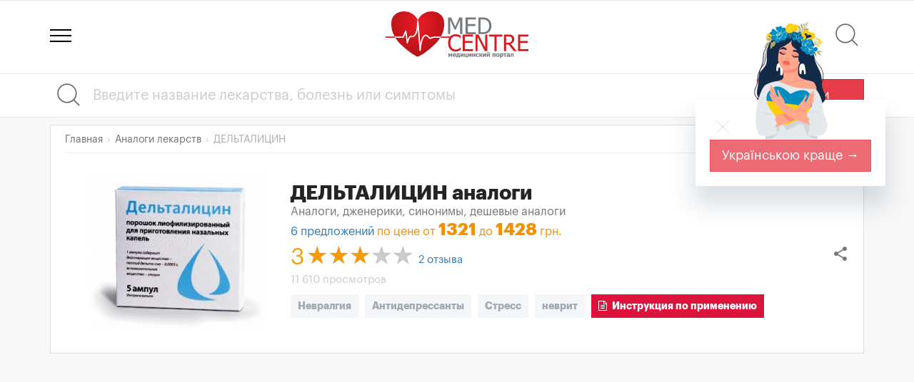

--- FILE ---
content_type: text/html; charset=utf-8
request_url: https://www.medcentre.com.ua/analogi/deltalitsin.html
body_size: 19619
content:
<!DOCTYPE HTML><html lang="ru"><head> <meta charset="utf-8"> <meta http-equiv="X-UA-Compatible" content="IE=edge"> <meta name="viewport" content="width=device-width, initial-scale=1"> <title>ДЕЛЬТАЛИЦИН: аналоги, дженерики, синонимы, дешевые аналоги - Medcentre.com.ua</title> <link rel="canonical" href="https://www.medcentre.com.ua/analogi/deltalitsin.html"> <link rel="alternate" hreflang="x-default" href="https://www.medcentre.com.ua/analogi/deltalitsin.html"> <link rel="alternate" hreflang="uk" href="https://www.medcentre.com.ua/uk/analogi/deltalitsin.html" /> <link rel="alternate" hreflang="ru" href="https://www.medcentre.com.ua/analogi/deltalitsin.html" /> <link rel="alternate" hreflang="uk-ua" href="https://www.medcentre.com.ua/uk/analogi/deltalitsin.html" /> <link rel="alternate" hreflang="ru-ua" href="https://www.medcentre.com.ua/analogi/deltalitsin.html" /> <meta name="description" content="ДЕЛЬТАЛИЦИН аналоги, дженерики, синонимы, дешевые аналоги ДЕЛЬТАЛИЦИН, а также цены и наличие на аналоги в аптеках, отзывы, инструкция по применению. Найдено 0 аналогов. Цена от 1321 до 1428 грн. ДЕЛЬТАЛИЦИН: Способ применения, Побочные действия, Беременность. "/> <link rel="shortcut icon" href="https://www.medcentre.com.ua/favicon.ico" type="image/x-icon"/> <link rel="apple-touch-icon" sizes="180x180" href="/apple-touch-icon.png"> <link rel="icon" type="image/png" sizes="32x32" href="/favicon-32x32.png"> <link rel="icon" type="image/png" sizes="16x16" href="/favicon-16x16.png"> <link rel="manifest" href="/site.webmanifest"> <link rel="mask-icon" href="/safari-pinned-tab.svg" color="#5bbad5"> <meta name="msapplication-TileColor" content="#da532c"> <meta name="theme-color" content="#ffffff"> <link rel="icon" type="image/svg+xml" sizes="120x120" href="https://www.medcentre.com.ua/mc_logo_120x120.svg"> <link rel="icon" type="image/svg+xml" sizes="any" href="https://www.medcentre.com.ua/mc_logo_responsive.svg"> <style> .form-group-lg.city{ overflow: hidden; height: 60px; } .nav-pills, .nav-tabs { margin-bottom: 10px !important; } .col-40{ width: 40%; } .img-wrapper:not(.doc-img).clinic-logo, .img-wrapper.pill-photo{ height: 250px; vertical-align: middle; position: relative; } .img-wrapper:not(.doc-img).clinic-logo img,.img-wrapper.pill-photo img{ max-width: 100%; max-height: 100%; position: relative; top: 50%; transform: translateY(-50%); } @media (min-width: 992px) { .display-flex-center { display:flex; align-items:center; } } @media (max-width: 767px) { .search-line .container{ padding-left: 0; padding-right: 0; } .col-40{ width: inherit; } .img-wrapper.clinic-logo,.img-wrapper.pill-photo{ height: 140px; } .img-wrapper.clinic-logo img,.img-wrapper.pill-photo img{ width: auto !important; max-width: 100%; max-height: 100%; height: auto; position: relative; top: 50%; transform: translateY(-50%); } } @media (min-width: 1200px) { .bh{ height: 282px; } } @media screen and (min-width: 992px) and (max-width: 1199px) { .bh{ height: 252px; } } #logo{ display: inline-block; position: relative; } .header-top{ text-align: center; } #ny{ background: url(/images/santa_hat.svg) no-repeat; width: 100px; height: 68px; top: -18px; left: -43px; position: absolute; pointer-events: none; } .line-clamp-2 { overflow: hidden; display: -webkit-box; -webkit-line-clamp: 2; /* number of lines to show */ line-clamp: 2; -webkit-box-orient: vertical; }</style><link rel="dns-prefetch" href="https://fonts.gstatic.com/"><link rel="dns-prefetch" href="https://fonts.googleapis.com/"><link rel="dns-prefetch" href="https://cdn.medcentre.com.ua"><link rel="preload" href="https://cdn.medcentre.com.ua/fonts/Simple-Line-Icons.woff" as="font" type="font/woff" crossorigin="anonymous"><link rel="preload" href="https://cdn.medcentre.com.ua/fonts/Graphik-RegularItalic.woff2" as="font" type="font/woff2" crossorigin="anonymous"><link rel="preload" href="https://cdn.medcentre.com.ua/fonts/fontawesome-webfont.woff2?v=4.7.0" as="font" type="font/woff2" crossorigin="anonymous"><link rel="preload" href="https://cdn.medcentre.com.ua/fonts/Graphik-Bold.woff2" as="font" type="font/woff2" crossorigin="anonymous"><link rel="preload" href="https://cdn.medcentre.com.ua/fonts/Graphik-Regular.woff2" as="font" type="font/woff2" crossorigin="anonymous"><link rel="preload" as="style" href="https://cdn.medcentre.com.ua/cache/style.min.css?v=4.72"><link rel="stylesheet" type="text/css" href="https://cdn.medcentre.com.ua/cache/style.min.css?v=4.72"> <meta property="og:title" content="ДЕЛЬТАЛИЦИН: аналоги, дженерики, синонимы, дешевые аналоги" /> <meta property="og:description" content="ДЕЛЬТАЛИЦИН аналоги, дженерики, синонимы, дешевые аналоги ДЕЛЬТАЛИЦИН, а также цены и наличие на аналоги в аптеках, отзывы, инструкция по применению. Найдено 0 аналогов. Цена от 1321 до 1428 грн. ДЕЛЬТАЛИЦИН: Способ применения, Побочные действия, Беременность. " /> <meta property="og:url" content="https://www.medcentre.com.ua/analogi/deltalitsin.html" /> <meta property="og:type" content="news" /> <meta property="og:image" content="https://www.medcentre.com.ua/i/2016/04/deltalitsin_org.jpeg" /> <meta property="og:image:width" content="300" /> <meta property="og:image:height" content="272" /> <meta property="og:site_name" content="Medcentre.com.ua" /> <meta property="og:app_id" content="1564693270424619" /> <meta property="fb:admins" content="100001308801615" /> <script async src="//pagead2.googlesyndication.com/pagead/js/adsbygoogle.js"></script><script> (adsbygoogle = window.adsbygoogle || []).push({ google_ad_client: "ca-pub-7916766988215848", enable_page_level_ads: true });</script> </head><body class="body-analogi"><div id="preload-page"></div><script async src="https://www.googletagmanager.com/gtag/js?id=UA-26290760-1"></script><script> window.dataLayer = window.dataLayer || []; function gtag(){dataLayer.push(arguments);} gtag('js', new Date()); gtag('config', 'UA-26290760-1');</script><header
><div class="container relative"> <div id="site_search"> <form> <div class="form-group search-title"> <div class="search-icon"></div> <input type="text" class="form-control input-lg" id="search" placeholder="Что будем искать?"> <div class="search-clear"></div> <div class="dropdown dd-cats"> <button class="btn btn-sm btn-dd-cats dropdown-toggle" type="button" data-toggle="dropdown" aria-haspopup="true" aria-expanded="true"> <span></span><span></span><span></span> </button> <ul class="dropdown-menu pull-right"> <li> <div class="checkbox checkbox-danger"> <input id="checkbox0" class="styled s_cat" checked value="0" type="checkbox"> <label for="checkbox0"> Поиск по сайту </label> </div> </li> <li role="separator" class="divider"></li> <li> <div class="checkbox checkbox-danger"> <input id="checkbox1" class="styled s_cat" value="1" type="checkbox"> <label for="checkbox1"> Справочник лекарств </label> </div> </li> <li> <div class="checkbox checkbox-danger"> <input id="checkbox3" class="styled s_cat" value="3" type="checkbox"> <label for="checkbox3"> Клиники </label> </div> </li> <li> <div class="checkbox checkbox-danger"> <input id="checkbox4" class="styled s_cat" value="4" type="checkbox"> <label for="checkbox4"> Врачи </label> </div> </li> <li> <div class="checkbox checkbox-danger"> <input id="checkbox2" class="styled s_cat" value="2" type="checkbox"> <label for="checkbox2"> Аптеки </label> </div> </li> <li> <div class="checkbox checkbox-danger"> <input id="checkbox63" class="styled s_cat" value="63" type="checkbox"> <label for="checkbox63"> Статьи </label> </div> </li> <li> <div class="checkbox checkbox-danger"> <input id="checkbox105" class="styled s_cat" value="105" type="checkbox"> <label for="checkbox105"> Новости медицины </label> </div> </li> </ul> </div> </div> </form> </div> <div class="header-top"> <a href="javascript:;" class="globalmenu sidebar-toggle"> <div class="menui top-menu"></div> <div class="menui mid-menu"></div> <div class="menui bottom-menu"></div> </a> <div id="logo"> <a href="https://www.medcentre.com.ua"><img src="https://www.medcentre.com.ua/images/logo.svg" width="200" alt="Медицинский портал «Медцентр»"> </a>  </div> <div class="header-right-menu"> <a href="javascript:;" id="site-search" class="relative" title="Поиск" onclick="Common.search()"> <div class="search-icon"></div> <span class="badge badge-danger"></span> </a> </div> </div></div></header><div class="search-line"> <div class="container"> <form action="https://www.medcentre.com.ua/medikamenty/"> <div class="row"> <div class="col-md-12"> <div class="search-title sline"> <div class="search-icon"></div> <input type="text" id="q" name="q" placeholder="Введите название лекарства, болезнь или симптомы" value=""> <div class="search-clear"></div> <button type="submit" class="btn btn-lg btn-danger active btn-find">Найти</button> </div> </div> </div> </form> </div></div><div itemscope itemtype="http://schema.org/Product"> <div class="container content clinic-detail"> <div class="panel panel-default"> <div class="panel-body"> <script type="application/ld+json"> { "@context": "http://schema.org", "@type": "Product", "aggregateRating": { "@type": "AggregateRating", "bestRating": "5", "worstRating": "1", "ratingCount": "2", "ratingValue": "3", "reviewCount": "2" }, "review":[ { "@type": "Review", "url": "https://www.medcentre.com.ua/review/174550-deltalitsin", "name": "Дельталицин", "reviewBody": "Препарат классный. Как для зрр и эмоционального фона. Каждому свое", "reviewRating": { "@type": "Rating", "ratingValue": "5", "bestRating": "5", "worstRating": "1" }, "datePublished": "2022-01-08T15:14:17+02:00", "author": { "@type": "Person", "name": "Кристина" } }, { "@type": "Review", "url": "https://www.medcentre.com.ua/review/95786-deltalitsin", "name": "Дельталицин ребенку 3х лет", "reviewBody": "Врач выписал препарат в связи с ЗРР.Мы как добросовестные родители побежали его покупать.Сразу скажу,цена за 5 ампул в среднем 1500 грн (для нас приемлемо).Купили 5 ампул.Первая прошла нормально,прокапали перед дневным сном,как врач сказал,никаких побочек ничего не было.А вот после второй началось,через 6 часов открылась рвота,без диареи и температуры.Ну подумали сьел что на улице,а мы не заметили.Врачу позвонили,от препарата сказал быть такого не может,ищите другую причину.Ну чтож,хорошо.Подождали сутки,все хорошо,рвота прошла,кушал хорошо.Решила для уверенности еще раз прокапать,на улицу специально не водила,таблеток не давала(в комплексе к каплям 2 вида таблеток выписал) и вуаля 5 часов спустя ребенок стал вялым,еще через 2 опять рвота!Низачто не порекомендую этот препарат!В инструкции он применяется только взрослым,лечащимся от нарко и алко зависимости,для детей никаких данных нет!Будьте осторожны!", "reviewRating": { "@type": "Rating", "ratingValue": "1", "bestRating": "5", "worstRating": "1" }, "datePublished": "2018-09-06T21:54:55+03:00", "author": { "@type": "Person", "name": "Гость" , "sameAs": "https://www.medcentre.com.ua/user/6187" } } ], "offers": { "@type": "AggregateOffer", "highPrice": "1428", "lowPrice": "1321", "offerCount": "6", "priceCurrency": "грн" }, "image": "https://www.medcentre.com.ua/i/2016/04/deltalitsin_org.jpeg", "name": "ДЕЛЬТАЛИЦИН" } </script> <ol class="breadcrumb" itemscope itemtype="http://schema.org/BreadcrumbList"> <li><a href="https://www.medcentre.com.ua">Главная</a></li> <li itemprop="itemListElement" itemscope itemtype="http://schema.org/ListItem"> <a href="https://www.medcentre.com.ua/analogi/" itemprop="item"> <span itemprop="name">Аналоги лекарств</span> </a> </li> <li itemprop="itemListElement" itemscope itemtype="http://schema.org/ListItem"><span itemprop="name">ДЕЛЬТАЛИЦИН</span></li> </ol> <div class="panel-block clearfix"> <div class="col"> <div class="img-wrapper pill-photo"> <meta itemprop="image" content="https://www.medcentre.com.ua/i/2016/04/deltalitsin_250.jpeg"> <img src="[data-uri]" data-src="https://www.medcentre.com.ua/i/2016/04/deltalitsin_250.jpeg" class=" lazyload" alt="ДЕЛЬТАЛИЦИН"> </div> </div> <div class="clinic-title col"> <div class="panel-header"> <h1><span itemprop="name">ДЕЛЬТАЛИЦИН</span> аналоги</h1> <div class="description">Аналоги, дженерики, синонимы, дешевые аналоги</div> <div class="offers" itemprop="offers" itemscope itemtype="http://schema.org/AggregateOffer"> <a href="https://www.medcentre.com.ua/deltalitsin-price"><span itemprop="offerCount">6</span> предложений </a> по цене от <span itemprop="lowPrice">1321</span> до <span itemprop="highPrice">1428</span> <span itemprop="priceCurrency" content="UAH">грн.</span> </div> </div> <div class="pull-right"><a href="javascript:;" class="share" onclick="Common.share(this)"><i class="material-icons">share</i></a></div> <div class="reviews_block" itemprop="aggregateRating" itemscope itemtype="http://schema.org/AggregateRating"> <meta itemprop="worstRating" content="1"> <meta itemprop="bestRating" content="5"> <span class="rtng" title="Рейтинг" itemprop="ratingValue">3</span> <span class="star_rate_big"> <span style="width:90px;"></span> </span> <div class="num_rev"> <a href="https://www.medcentre.com.ua/medikamenty/deltalitsin.html#reviews" class="reviews-link"><span class="reviewCount"><span itemprop="reviewCount">2</span> отзыва</span></a> </div> <div class="num_views"> <span>11 610 просмотров</span> </div> </div> <div class="tags"> <a href="https://www.medcentre.com.ua/analogi/nevralgiya">Невралгия</a> <a href="https://www.medcentre.com.ua/analogi/antidepressanty">Антидепрессанты</a> <a href="https://www.medcentre.com.ua/analogi/stress">Стресс</a> <a href="https://www.medcentre.com.ua/analogi/nevrit">неврит</a> <a href="https://www.medcentre.com.ua/medikamenty/deltalitsin.html" class="btn-detail"><i class="fa fa-file-text-o"></i> &nbsp;Инструкция по применению</a> </div> </div> </div> </div> </div> </div> <div class="analogi-list"> <div class="container"> <div align="center"> <script async src="//pagead2.googlesyndication.com/pagead/js/adsbygoogle.js"></script><ins class="adsbygoogle" style="display:block" data-ad-client="ca-pub-7916766988215848" data-ad-slot="6006483436" data-ad-format="auto"></ins><script>(adsbygoogle = window.adsbygoogle || []).push({});</script> </div> <br> </div> </div> <div class="analogi-list"> <div class="container container-pill mp-common"> <div class="section-header"> <h2 class="module__title">Лекарства по запросу «Невралгия»</h2> <p class="lead"> Возможно, вас заинтересуют популярные препараты, которые мы подобрали по запросу «Невралгия». Нижеприведенные препараты могут не являться аналогами ДЕЛЬТАЛИЦИН, но могут быть схожи по показанию и решать одну и ту же задачу <br><b>Найдено препаратов:</b> 112 </p> </div> </div> <div class="container container-pill content"> <div class="analogi_container"> <div class="col-md-3 pill-col"> <div class="panel panel-default pill-item"> <div class="options_popup"> <div class="dropdown"> <button class="btn btn-default dropdown-toggle" type="button" data-toggle="dropdown"> <i class="fa fa-bars"></i> </button> <ul class="dropdown-menu pull-left"> <li><a href="https://www.medcentre.com.ua/medikamenty/piratsetam.html"><i class="fa fa-file-text-o"></i> Инструкция по применению</a></li> <li><a href="https://www.medcentre.com.ua/piratsetam-price"><i class="fa fa-money"></i> Цены в аптеках</a> </li> <li><a href="javascript:;" onclick="Common.add_review(430)"><i class="fa fa-pencil"></i> Написать отзыв</a></li> <li><a href="https://www.medcentre.com.ua/analogi/piratsetam.html" target="_blank"><i class="fa fa-flask"></i> Аналоги</a></li> <li><a href="https://www.medcentre.com.ua/piratsetam.html" target="_blank"><i class="fa fa-comments-o"></i> Отзывы</a></li> </ul> </div> </div> <div class="panel-body"> <div class="img-wrapper"> <a href="https://www.medcentre.com.ua/medikamenty/piratsetam.html"><img src="[data-uri]" data-src="https://www.medcentre.com.ua/i/2012/02/piratsetam_250.jpg" alt="ПИРАЦЕТАМ" class="lazyload"></a> </div> <div class="price-wrapper"> от <span>70</span> грн </div> <div class="offers descr"><a href="https://www.medcentre.com.ua/piratsetam-price">95 предложений</a></div> <div class="block-title block-lek" data-toggle="tooltip" title=" Пирацетам применяют как средство, улучшающее память, концентрацию внимания, умственную работоспособность, а также как регулятор высшей психической деятельности. Как эффективное средство он показан при депрессиях, сопровождающихся вялостью, при упадке настроения и снижении общей работоспособности"> <h2><a href="https://www.medcentre.com.ua/medikamenty/piratsetam.html">ПИРАЦЕТАМ</a></h2> <strong> Пирацетам применяют как средство, улучшающее память, концентрацию внимания, умственную работоспособность, а также как регулятор высшей психической деятельности. Как эффективное средство он показан при депрессиях, сопровождающихся вялостью, при упадке настроения и снижении общей работоспособности</strong> </div> <div class="card_info"> <div class="gstar"> <span class="rtng" title="Рейтинг">4.3</span> <span class="star star-s" title="Рейтинг: 4.3"><span style="width:59.34px"></span></span> <span title="Отзывов: 22">(22)</span> </div> </div> <div class="descr-wrapper"> <a href="https://www.medcentre.com.ua/medikamenty/nevralgiya">Невралгия</a>, <a href="https://www.medcentre.com.ua/medikamenty/nervnaya-sistema">Нервная система</a>, <a href="https://www.medcentre.com.ua/medikamenty/nevrozy">Неврозы</a>, <a href="https://www.medcentre.com.ua/medikamenty/serdechno-sosudistye-preparaty">Сердечно-сосудистые препараты</a>, <a href="https://www.medcentre.com.ua/medikamenty/lekarstva">Лекарства</a> </div> </div> </div></div><div class="col-md-3 pill-col"> <div class="panel panel-default pill-item"> <div class="options_popup"> <div class="dropdown"> <button class="btn btn-default dropdown-toggle" type="button" data-toggle="dropdown"> <i class="fa fa-bars"></i> </button> <ul class="dropdown-menu pull-left"> <li><a href="https://www.medcentre.com.ua/medikamenty/midokalm.html"><i class="fa fa-file-text-o"></i> Инструкция по применению</a></li> <li><a href="https://www.medcentre.com.ua/midokalm-price"><i class="fa fa-money"></i> Цены в аптеках</a> </li> <li><a href="javascript:;" onclick="Common.add_review(1039)"><i class="fa fa-pencil"></i> Написать отзыв</a></li> <li><a href="https://www.medcentre.com.ua/analogi/midokalm.html" target="_blank"><i class="fa fa-flask"></i> Аналоги</a></li> <li><a href="https://www.medcentre.com.ua/midokalm.html" target="_blank"><i class="fa fa-comments-o"></i> Отзывы</a></li> </ul> </div> </div> <div class="panel-body"> <div class="img-wrapper"> <a href="https://www.medcentre.com.ua/medikamenty/midokalm.html"><img src="[data-uri]" data-src="https://www.medcentre.com.ua/i/2012/09/midokalm_250.jpg" alt="МИДОКАЛМ" class="lazyload"></a> </div> <div class="price-wrapper"> от <span>150</span> грн </div> <div class="offers descr"><a href="https://www.medcentre.com.ua/midokalm-price">95 предложений</a></div> <div class="block-title block-lek" data-toggle="tooltip" title=" Препарат Мидокалм обладает мембраностабилизирующим и местноанестезирующим действием, снижает болевую чувствительность периферических нервных окончаний, тормозит проводимость импульсов в первичных афферентных и двигательных волокнах, что приводит к блокированию моно- и полисинаптических спинно-мозговых рефлексов. Вероятно, вторично, вследствие торможения поступления Ca2+ в пресинаптические окончания, тормозит выделение медиаторов в синапсах. "> <h2><a href="https://www.medcentre.com.ua/medikamenty/midokalm.html">МИДОКАЛМ</a></h2> <strong> Препарат Мидокалм обладает мембраностабилизирующим и местноанестезирующим действием, снижает болевую чувствительность периферических нервных окончаний, тормозит проводимость импульсов в первичных афферентных и двигательных волокнах, что приводит к блокированию моно- и полисинаптических спинно-мозговых рефлексов. Вероятно, вторично, вследствие торможения поступления Ca2+ в пресинаптические окончания, тормозит выделение медиаторов в синапсах. </strong> </div> <div class="card_info"> <div class="gstar"> <span class="rtng" title="Рейтинг">3.4</span> <span class="star star-s" title="Рейтинг: 3.4"><span style="width:46.92px"></span></span> <span title="Отзывов: 36">(36)</span> </div> </div> <div class="descr-wrapper"> <a href="https://www.medcentre.com.ua/medikamenty/nevralgiya">Невралгия</a>, <a href="https://www.medcentre.com.ua/medikamenty/obezbolivayuschee">обезболивающее</a>, <a href="https://www.medcentre.com.ua/medikamenty/anesteziya">Анестезия</a>, <a href="https://www.medcentre.com.ua/medikamenty/lekarstva">Лекарства</a> </div> </div> </div></div><div class="col-md-3 pill-col"> <div class="panel panel-default pill-item"> <div class="options_popup"> <div class="dropdown"> <button class="btn btn-default dropdown-toggle" type="button" data-toggle="dropdown"> <i class="fa fa-bars"></i> </button> <ul class="dropdown-menu pull-left"> <li><a href="https://www.medcentre.com.ua/medikamenty/glitsised.html"><i class="fa fa-file-text-o"></i> Инструкция по применению</a></li> <li><a href="https://www.medcentre.com.ua/glitsised-price"><i class="fa fa-money"></i> Цены в аптеках</a> </li> <li><a href="javascript:;" onclick="Common.add_review(486)"><i class="fa fa-pencil"></i> Написать отзыв</a></li> <li><a href="https://www.medcentre.com.ua/analogi/glitsised.html" target="_blank"><i class="fa fa-flask"></i> Аналоги</a></li> <li><a href="https://www.medcentre.com.ua/glitsised.html" target="_blank"><i class="fa fa-comments-o"></i> Отзывы</a></li> </ul> </div> </div> <div class="panel-body"> <div class="img-wrapper"> <a href="https://www.medcentre.com.ua/medikamenty/glitsised.html"><img src="[data-uri]" data-src="https://www.medcentre.com.ua/i/2012/02/glitsised_250.jpg" alt="ГЛИЦИСЕД" class="lazyload"></a> </div> <div class="price-wrapper"> от <span>39</span> грн </div> <div class="offers descr"><a href="https://www.medcentre.com.ua/glitsised-price">94 предложения</a></div> <div class="block-title block-lek" data-toggle="tooltip" title=" Препарат Глицисед назначают при вегетососудистой дистонии, для повышения умственной работоспособности (как средство, улучшающее мыслительные процессы и способность воспринимать и запоминать информацию), при психоэмоциональном напряжении, повышенной раздражительности, депрессивных состояниях, для нормализации сна, как средство, ослабляющее влечение к алкоголю, уменьшающее явления абстиненции; при различных функциональных и органических заболеваниях нервной системы"> <h2><a href="https://www.medcentre.com.ua/medikamenty/glitsised.html">ГЛИЦИСЕД</a></h2> <strong> Препарат Глицисед назначают при вегетососудистой дистонии, для повышения умственной работоспособности (как средство, улучшающее мыслительные процессы и способность воспринимать и запоминать информацию), при психоэмоциональном напряжении, повышенной раздражительности, депрессивных состояниях, для нормализации сна, как средство, ослабляющее влечение к алкоголю, уменьшающее явления абстиненции; при различных функциональных и органических заболеваниях нервной системы</strong> </div> <div class="card_info"> <div class="gstar"> <span class="rtng" title="Рейтинг">3.6</span> <span class="star star-s" title="Рейтинг: 3.6"><span style="width:49.68px"></span></span> <span title="Отзывов: 22">(22)</span> </div> </div> <div class="descr-wrapper"> <a href="https://www.medcentre.com.ua/medikamenty/nervnaya-sistema">Нервная система</a>, <a href="https://www.medcentre.com.ua/medikamenty/nevralgiya">Невралгия</a>, <a href="https://www.medcentre.com.ua/medikamenty/nevrozy">Неврозы</a>, <a href="https://www.medcentre.com.ua/medikamenty/alkogolizm">Алкоголизм</a>, <a href="https://www.medcentre.com.ua/medikamenty/lekarstva">Лекарства</a> </div> </div> </div></div><div class="col-md-3 pill-col"> <div class="panel panel-default pill-item"> <div class="options_popup"> <div class="dropdown"> <button class="btn btn-default dropdown-toggle" type="button" data-toggle="dropdown"> <i class="fa fa-bars"></i> </button> <ul class="dropdown-menu pull-left"> <li><a href="https://www.medcentre.com.ua/medikamenty/lirika.html"><i class="fa fa-file-text-o"></i> Инструкция по применению</a></li> <li><a href="https://www.medcentre.com.ua/lirika-price"><i class="fa fa-money"></i> Цены в аптеках</a> </li> <li><a href="javascript:;" onclick="Common.add_review(939)"><i class="fa fa-pencil"></i> Написать отзыв</a></li> <li><a href="https://www.medcentre.com.ua/analogi/lirika.html" target="_blank"><i class="fa fa-flask"></i> Аналоги</a></li> <li><a href="https://www.medcentre.com.ua/lirika.html" target="_blank"><i class="fa fa-comments-o"></i> Отзывы</a></li> </ul> </div> </div> <div class="panel-body"> <div class="img-wrapper"> <a href="https://www.medcentre.com.ua/medikamenty/lirika.html"><img src="[data-uri]" data-src="https://www.medcentre.com.ua/i/2012/08/lirika_250.jpg" alt="ЛИРИКА" class="lazyload"></a> </div> <div class="price-wrapper"> от <span>180</span> грн </div> <div class="offers descr"><a href="https://www.medcentre.com.ua/lirika-price">96 предложений</a></div> <div class="block-title block-lek" data-toggle="tooltip" title=" Таблетки Лирика применяются при лечении нейропатических болей, эпилепсии, при тревожных расстройствах, фибромиалгии"> <h2><a href="https://www.medcentre.com.ua/medikamenty/lirika.html">ЛИРИКА</a></h2> <strong> Таблетки Лирика применяются при лечении нейропатических болей, эпилепсии, при тревожных расстройствах, фибромиалгии</strong> </div> <div class="card_info"> <div class="gstar"> <span class="rtng" title="Рейтинг">4.2</span> <span class="star star-s" title="Рейтинг: 4.2"><span style="width:57.96px"></span></span> <span title="Отзывов: 57">(57)</span> </div> </div> <div class="descr-wrapper"> <a href="https://www.medcentre.com.ua/medikamenty/nevralgiya">Невралгия</a>, <a href="https://www.medcentre.com.ua/medikamenty/epilepsiya">Эпилепсия</a>, <a href="https://www.medcentre.com.ua/medikamenty/narkoticheskie-preparaty">Наркотические препараты</a>, <a href="https://www.medcentre.com.ua/medikamenty/lekarstva">Лекарства</a> </div> </div> </div></div><div class="col-md-3 pill-col"> <div class="panel panel-default pill-item"> <div class="options_popup"> <div class="dropdown"> <button class="btn btn-default dropdown-toggle" type="button" data-toggle="dropdown"> <i class="fa fa-bars"></i> </button> <ul class="dropdown-menu pull-left"> <li><a href="https://www.medcentre.com.ua/medikamenty/gidazepam.html"><i class="fa fa-file-text-o"></i> Инструкция по применению</a></li> <li><a href="https://www.medcentre.com.ua/gidazepam-price"><i class="fa fa-money"></i> Цены в аптеках</a> </li> <li><a href="javascript:;" onclick="Common.add_review(1223)"><i class="fa fa-pencil"></i> Написать отзыв</a></li> <li><a href="https://www.medcentre.com.ua/analogi/gidazepam.html" target="_blank"><i class="fa fa-flask"></i> Аналоги</a></li> <li><a href="https://www.medcentre.com.ua/gidazepam.html" target="_blank"><i class="fa fa-comments-o"></i> Отзывы</a></li> </ul> </div> </div> <div class="panel-body"> <div class="img-wrapper"> <a href="https://www.medcentre.com.ua/medikamenty/gidazepam.html"><img src="[data-uri]" data-src="https://www.medcentre.com.ua/i/2012/12/gidazepam_250.jpg" alt="ГИДАЗЕПАМ" class="lazyload"></a> </div> <div class="price-wrapper"> от <span>64</span> грн </div> <div class="offers descr"><a href="https://www.medcentre.com.ua/gidazepam-price">96 предложений</a></div> <div class="block-title block-lek" data-toggle="tooltip" title=" Лекарственный препарат Гидазепам применяют как &quot;дневной&quot; транквилизатор при невротических, психопатических астениях, при состояниях, сопровождающихся тревогой, страхом, повышенной раздражительностью, нарушением сна, а также при эмоциональной лабильности. Применяют также для купирования абстинентного синдрома при алкоголизме и в качестве поддерживающей терапии в период ремиссии при хроническом алкоголизме, при логоневроза, мигрени."> <h2><a href="https://www.medcentre.com.ua/medikamenty/gidazepam.html">ГИДАЗЕПАМ</a></h2> <strong> Лекарственный препарат Гидазепам применяют как "дневной" транквилизатор при невротических, психопатических астениях, при состояниях, сопровождающихся тревогой, страхом, повышенной раздражительностью, нарушением сна, а также при эмоциональной лабильности. Применяют также для купирования абстинентного синдрома при алкоголизме и в качестве поддерживающей терапии в период ремиссии при хроническом алкоголизме, при логоневроза, мигрени.</strong> </div> <div class="card_info"> <div class="gstar"> <span class="rtng" title="Рейтинг">4.4</span> <span class="star star-s" title="Рейтинг: 4.4"><span style="width:60.72px"></span></span> <span title="Отзывов: 45">(45)</span> </div> </div> <div class="descr-wrapper"> <a href="https://www.medcentre.com.ua/medikamenty/psihotropnye-preparaty">Психотропные препараты</a>, <a href="https://www.medcentre.com.ua/medikamenty/tsentralnaya-nervnaya-sistema">Центральная нервная система</a>, <a href="https://www.medcentre.com.ua/medikamenty/nevralgiya">Невралгия</a>, <a href="https://www.medcentre.com.ua/medikamenty/trankvilizatory">Транквилизаторы</a>, <a href="https://www.medcentre.com.ua/medikamenty/uluchshenie-sna">Улучшение сна</a> </div> </div> </div></div><div class="col-md-3 pill-col"> <div class="panel panel-default pill-item"> <div class="options_popup"> <div class="dropdown"> <button class="btn btn-default dropdown-toggle" type="button" data-toggle="dropdown"> <i class="fa fa-bars"></i> </button> <ul class="dropdown-menu pull-left"> <li><a href="https://www.medcentre.com.ua/medikamenty/milgamma.html"><i class="fa fa-file-text-o"></i> Инструкция по применению</a></li> <li><a href="https://www.medcentre.com.ua/milgamma-price"><i class="fa fa-money"></i> Цены в аптеках</a> </li> <li><a href="javascript:;" onclick="Common.add_review(693)"><i class="fa fa-pencil"></i> Написать отзыв</a></li> <li><a href="https://www.medcentre.com.ua/analogi/milgamma.html" target="_blank"><i class="fa fa-flask"></i> Аналоги</a></li> <li><a href="https://www.medcentre.com.ua/milgamma.html" target="_blank"><i class="fa fa-comments-o"></i> Отзывы</a></li> </ul> </div> </div> <div class="panel-body"> <div class="img-wrapper"> <a href="https://www.medcentre.com.ua/medikamenty/milgamma.html"><img src="[data-uri]" data-src="https://www.medcentre.com.ua/i/2012/04/milgamma_250.jpg" alt="МИЛЬГАММА" class="lazyload"></a> </div> <div class="price-wrapper"> от <span>121</span> грн </div> <div class="offers descr"><a href="https://www.medcentre.com.ua/milgamma-price">89 предложений</a></div> <div class="block-title block-lek" data-toggle="tooltip" title=" Комбинированный поливитаминный препарат Мильгамма содержит витамины B1, B6 и B12, Обладает анальгезирующим действием, улучшает кровоснабжение, стимулирует регенерацию нервной ткани, улучшает проведение нервного импульса."> <h2><a href="https://www.medcentre.com.ua/medikamenty/milgamma.html">МИЛЬГАММА</a></h2> <strong> Комбинированный поливитаминный препарат Мильгамма содержит витамины B1, B6 и B12, Обладает анальгезирующим действием, улучшает кровоснабжение, стимулирует регенерацию нервной ткани, улучшает проведение нервного импульса.</strong> </div> <div class="card_info"> <div class="gstar"> <span class="rtng" title="Рейтинг">4.5</span> <span class="star star-s" title="Рейтинг: 4.5"><span style="width:62.1px"></span></span> <span title="Отзывов: 36">(36)</span> </div> </div> <div class="descr-wrapper"> <a href="https://www.medcentre.com.ua/medikamenty/polivitaminy">Поливитамины</a>, <a href="https://www.medcentre.com.ua/medikamenty/polivitaminniy-kompleks">Поливитаминный комплекс</a>, <a href="https://www.medcentre.com.ua/medikamenty/nevralgiya">Невралгия</a> </div> </div> </div></div><div class="col-md-3 pill-col"> <div class="panel panel-default pill-item"> <div class="options_popup"> <div class="dropdown"> <button class="btn btn-default dropdown-toggle" type="button" data-toggle="dropdown"> <i class="fa fa-bars"></i> </button> <ul class="dropdown-menu pull-left"> <li><a href="https://www.medcentre.com.ua/medikamenty/tivortin.html"><i class="fa fa-file-text-o"></i> Инструкция по применению</a></li> <li><a href="https://www.medcentre.com.ua/tivortin-price"><i class="fa fa-money"></i> Цены в аптеках</a> </li> <li><a href="javascript:;" onclick="Common.add_review(997)"><i class="fa fa-pencil"></i> Написать отзыв</a></li> <li><a href="https://www.medcentre.com.ua/analogi/tivortin.html" target="_blank"><i class="fa fa-flask"></i> Аналоги</a></li> <li><a href="https://www.medcentre.com.ua/tivortin.html" target="_blank"><i class="fa fa-comments-o"></i> Отзывы</a></li> </ul> </div> </div> <div class="panel-body"> <div class="img-wrapper"> <a href="https://www.medcentre.com.ua/medikamenty/tivortin.html"><img src="[data-uri]" data-src="https://www.medcentre.com.ua/i/2012/09/tivortin_250.jpg" alt="ТИВОРТИН" class="lazyload"></a> </div> <div class="price-wrapper"> от <span>73</span> грн </div> <div class="offers descr"><a href="https://www.medcentre.com.ua/tivortin-price">96 предложений</a></div> <div class="block-title block-lek" data-toggle="tooltip" title=" Препарат Тивортин назначают при комплексном лечении ИБС, артериальной и легочной гипертензии, атеросклерозе сосудов сердца и головного мозга, диабетической ангиопатии, преэклампсии и гестозе, кардиомиопатии, хронической сердечной недостаточности."> <h2><a href="https://www.medcentre.com.ua/medikamenty/tivortin.html">ТИВОРТИН</a></h2> <strong> Препарат Тивортин назначают при комплексном лечении ИБС, артериальной и легочной гипертензии, атеросклерозе сосудов сердца и головного мозга, диабетической ангиопатии, преэклампсии и гестозе, кардиомиопатии, хронической сердечной недостаточности.</strong> </div> <div class="card_info"> <div class="gstar"> <span class="rtng" title="Рейтинг">4.5</span> <span class="star star-s" title="Рейтинг: 4.5"><span style="width:62.1px"></span></span> <span title="Отзывов: 8">(8)</span> </div> </div> <div class="descr-wrapper"> <a href="https://www.medcentre.com.ua/medikamenty/serdechno-sosudistye-preparaty">Сердечно-сосудистые препараты</a>, <a href="https://www.medcentre.com.ua/medikamenty/nevralgiya">Невралгия</a>, <a href="https://www.medcentre.com.ua/medikamenty/krovoobraschenie">Кровообращение</a>, <a href="https://www.medcentre.com.ua/medikamenty/pechen">Печень</a>, <a href="https://www.medcentre.com.ua/medikamenty/gepatit">Гепатит</a> </div> </div> </div></div><div class="col-md-3 pill-col"> <div class="panel panel-default pill-item"> <div class="options_popup"> <div class="dropdown"> <button class="btn btn-default dropdown-toggle" type="button" data-toggle="dropdown"> <i class="fa fa-bars"></i> </button> <ul class="dropdown-menu pull-left"> <li><a href="https://www.medcentre.com.ua/medikamenty/fenibut.html"><i class="fa fa-file-text-o"></i> Инструкция по применению</a></li> <li><a href="https://www.medcentre.com.ua/fenibut-price"><i class="fa fa-money"></i> Цены в аптеках</a> </li> <li><a href="javascript:;" onclick="Common.add_review(734)"><i class="fa fa-pencil"></i> Написать отзыв</a></li> <li><a href="https://www.medcentre.com.ua/analogi/fenibut.html" target="_blank"><i class="fa fa-flask"></i> Аналоги</a></li> <li><a href="https://www.medcentre.com.ua/fenibut.html" target="_blank"><i class="fa fa-comments-o"></i> Отзывы</a></li> </ul> </div> </div> <div class="panel-body"> <div class="img-wrapper"> <a href="https://www.medcentre.com.ua/medikamenty/fenibut.html"><img src="[data-uri]" data-src="https://www.medcentre.com.ua/i/2012/05/fenibut_250.jpeg" alt="ФЕНИБУТ" class="lazyload"></a> </div> <div class="price-wrapper"> от <span>94</span> грн </div> <div class="offers descr"><a href="https://www.medcentre.com.ua/fenibut-price">89 предложений</a></div> <div class="block-title block-lek" data-toggle="tooltip" title=" Препарат Фенибут оказывает противосудорожное действие. Фенибут уменьшает проявления астении и вазовегетативные симптомы, в т.ч. головную боль, чувство тяжести в голове, раздражительность, эмоциональную лабильность, повышает умственную работоспособность. "> <h2><a href="https://www.medcentre.com.ua/medikamenty/fenibut.html">ФЕНИБУТ</a></h2> <strong> Препарат Фенибут оказывает противосудорожное действие. Фенибут уменьшает проявления астении и вазовегетативные симптомы, в т.ч. головную боль, чувство тяжести в голове, раздражительность, эмоциональную лабильность, повышает умственную работоспособность. </strong> </div> <div class="card_info"> <div class="gstar"> <span class="rtng" title="Рейтинг">4.6</span> <span class="star star-s" title="Рейтинг: 4.6"><span style="width:63.48px"></span></span> <span title="Отзывов: 22">(22)</span> </div> </div> <div class="descr-wrapper"> <a href="https://www.medcentre.com.ua/medikamenty/nevrozy">Неврозы</a>, <a href="https://www.medcentre.com.ua/medikamenty/nevralgiya">Невралгия</a>, <a href="https://www.medcentre.com.ua/medikamenty/bessonnitsa">Бессонница</a>, <a href="https://www.medcentre.com.ua/medikamenty/lechenie-alkogolizma-i-narkomanii">Лечение алкоголизма и наркомании</a>, <a href="https://www.medcentre.com.ua/medikamenty/trankvilizatory">Транквилизаторы</a> </div> </div> </div></div><div class="col-md-3 pill-col"> <div class="panel panel-default pill-item"> <div class="options_popup"> <div class="dropdown"> <button class="btn btn-default dropdown-toggle" type="button" data-toggle="dropdown"> <i class="fa fa-bars"></i> </button> <ul class="dropdown-menu pull-left"> <li><a href="https://www.medcentre.com.ua/medikamenty/kombilipen.html"><i class="fa fa-file-text-o"></i> Инструкция по применению</a></li> <li><a href="https://www.medcentre.com.ua/kombilipen-price"><i class="fa fa-money"></i> Цены в аптеках</a> </li> <li><a href="javascript:;" onclick="Common.add_review(3362)"><i class="fa fa-pencil"></i> Написать отзыв</a></li> <li><a href="https://www.medcentre.com.ua/analogi/kombilipen.html" target="_blank"><i class="fa fa-flask"></i> Аналоги</a></li> <li><a href="https://www.medcentre.com.ua/kombilipen.html" target="_blank"><i class="fa fa-comments-o"></i> Отзывы</a></li> </ul> </div> </div> <div class="panel-body"> <div class="img-wrapper"> <a href="https://www.medcentre.com.ua/medikamenty/kombilipen.html"><img src="[data-uri]" data-src="https://www.medcentre.com.ua/i/2014/05/kombilipen_250.jpg" alt="КОМБИЛИПЕН" class="lazyload"></a> </div> <div class="price-wrapper"> от <span>290</span> грн </div> <div class="offers descr"><a href="https://www.medcentre.com.ua/kombilipen-price">1 предложение</a></div> <div class="block-title block-lek" data-toggle="tooltip" title=" Препарат Комбилипен оказывает жизненно важное воздействие на обмен белков, углеводов и жиров, необходим для нормального кроветворения, функционирования ЦНС и периферической нервной системы. Обеспечивает синаптическую передачу, процессы торможения в ЦНС, участвует в транспорте сфингозина, входящего в состав оболочки нерва, участвует в синтезе катехоламинов."> <h2><a href="https://www.medcentre.com.ua/medikamenty/kombilipen.html">КОМБИЛИПЕН</a></h2> <strong> Препарат Комбилипен оказывает жизненно важное воздействие на обмен белков, углеводов и жиров, необходим для нормального кроветворения, функционирования ЦНС и периферической нервной системы. Обеспечивает синаптическую передачу, процессы торможения в ЦНС, участвует в транспорте сфингозина, входящего в состав оболочки нерва, участвует в синтезе катехоламинов.</strong> </div> <div class="card_info"> <div class="gstar"> <span class="rtng" title="Рейтинг">3.0</span> <span class="star star-s" title="Рейтинг: 3.0"><span style="width:41.4px"></span></span> <span title="Отзывов: 42">(42)</span> </div> </div> <div class="descr-wrapper"> <a href="https://www.medcentre.com.ua/medikamenty/polivitaminniy-kompleks">Поливитаминный комплекс</a>, <a href="https://www.medcentre.com.ua/medikamenty/polivitaminy">Поливитамины</a>, <a href="https://www.medcentre.com.ua/medikamenty/nevralgiya">Невралгия</a> </div> </div> </div></div><div class="col-md-3 pill-col"> <div class="panel panel-default pill-item"> <div class="options_popup"> <div class="dropdown"> <button class="btn btn-default dropdown-toggle" type="button" data-toggle="dropdown"> <i class="fa fa-bars"></i> </button> <ul class="dropdown-menu pull-left"> <li><a href="https://www.medcentre.com.ua/medikamenty/vazavital.html"><i class="fa fa-file-text-o"></i> Инструкция по применению</a></li> <li><a href="https://www.medcentre.com.ua/vazavital-price"><i class="fa fa-money"></i> Цены в аптеках</a> </li> <li><a href="javascript:;" onclick="Common.add_review(1217)"><i class="fa fa-pencil"></i> Написать отзыв</a></li> <li><a href="https://www.medcentre.com.ua/analogi/vazavital.html" target="_blank"><i class="fa fa-flask"></i> Аналоги</a></li> <li><a href="https://www.medcentre.com.ua/vazavital.html" target="_blank"><i class="fa fa-comments-o"></i> Отзывы</a></li> </ul> </div> </div> <div class="panel-body"> <div class="img-wrapper"> <a href="https://www.medcentre.com.ua/medikamenty/vazavital.html"><img src="[data-uri]" data-src="https://www.medcentre.com.ua/i/2012/12/vazavital_250.jpg" alt="ВАЗАВИТАЛ" class="lazyload"></a> </div> <div class="price-wrapper"> от <span>82</span> грн </div> <div class="offers descr"><a href="https://www.medcentre.com.ua/vazavital-price">93 предложения</a></div> <div class="block-title block-lek" data-toggle="tooltip" title=" Препарат растительного происхождения Вазавитал Назначают взрослым для профилактики и в комплексном лечении: дисциркуляторной энцефалопатии с нарушениями внимания, памяти, восприятия, снижением интеллектуальной способности; при начальной стадии болезни Альцгеймера; нейросенсорных нарушений: кохлеовестибюлярный синдром (шум в ушах, гипоакузия, головокружение); диабетической ретинопатии; артериопатии нижних конечностей (боль при ходьбе, трофические нарушения); синдрома Рейно."> <h2><a href="https://www.medcentre.com.ua/medikamenty/vazavital.html">ВАЗАВИТАЛ</a></h2> <strong> Препарат растительного происхождения Вазавитал Назначают взрослым для профилактики и в комплексном лечении: дисциркуляторной энцефалопатии с нарушениями внимания, памяти, восприятия, снижением интеллектуальной способности; при начальной стадии болезни Альцгеймера; нейросенсорных нарушений: кохлеовестибюлярный синдром (шум в ушах, гипоакузия, головокружение); диабетической ретинопатии; артериопатии нижних конечностей (боль при ходьбе, трофические нарушения); синдрома Рейно.</strong> </div> <div class="card_info"> <div class="gstar"> <span class="rtng" title="Рейтинг">3.9</span> <span class="star star-s" title="Рейтинг: 3.9"><span style="width:53.82px"></span></span> <span title="Отзывов: 31">(31)</span> </div> </div> <div class="descr-wrapper"> <a href="https://www.medcentre.com.ua/medikamenty/nevralgiya">Невралгия</a>, <a href="https://www.medcentre.com.ua/medikamenty/pamyat">Память</a>, <a href="https://www.medcentre.com.ua/medikamenty/profilaktika">Профилактика</a>, <a href="https://www.medcentre.com.ua/medikamenty/diabet">Диабет</a> </div> </div> </div></div><div class="col-md-3 pill-col"> <div class="panel panel-default pill-item"> <div class="options_popup"> <div class="dropdown"> <button class="btn btn-default dropdown-toggle" type="button" data-toggle="dropdown"> <i class="fa fa-bars"></i> </button> <ul class="dropdown-menu pull-left"> <li><a href="https://www.medcentre.com.ua/medikamenty/sirdalud.html"><i class="fa fa-file-text-o"></i> Инструкция по применению</a></li> <li><a href="https://www.medcentre.com.ua/sirdalud-price"><i class="fa fa-money"></i> Цены в аптеках</a> </li> <li><a href="javascript:;" onclick="Common.add_review(1043)"><i class="fa fa-pencil"></i> Написать отзыв</a></li> <li><a href="https://www.medcentre.com.ua/analogi/sirdalud.html" target="_blank"><i class="fa fa-flask"></i> Аналоги</a></li> <li><a href="https://www.medcentre.com.ua/sirdalud.html" target="_blank"><i class="fa fa-comments-o"></i> Отзывы</a></li> </ul> </div> </div> <div class="panel-body"> <div class="img-wrapper"> <a href="https://www.medcentre.com.ua/medikamenty/sirdalud.html"><img src="[data-uri]" data-src="https://www.medcentre.com.ua/i/2012/09/sirdalud_250.jpg" alt="СИРДАЛУД" class="lazyload"></a> </div> <div class="price-wrapper"> от <span>227</span> грн </div> <div class="offers descr"><a href="https://www.medcentre.com.ua/sirdalud-price">311 предложений</a></div> <div class="block-title block-lek" data-toggle="tooltip" title=" Препарат Сирдалуд уменьшает повышенный тонус скелетных мышц, снимает их спазм; снижает сопротивление мышц при пассивных движениях, повышает силу произвольных сокращений."> <h2><a href="https://www.medcentre.com.ua/medikamenty/sirdalud.html">СИРДАЛУД</a></h2> <strong> Препарат Сирдалуд уменьшает повышенный тонус скелетных мышц, снимает их спазм; снижает сопротивление мышц при пассивных движениях, повышает силу произвольных сокращений.</strong> </div> <div class="card_info"> <div class="gstar"> <span class="rtng" title="Рейтинг">4.5</span> <span class="star star-s" title="Рейтинг: 4.5"><span style="width:62.1px"></span></span> <span title="Отзывов: 12">(12)</span> </div> </div> <div class="descr-wrapper"> <a href="https://www.medcentre.com.ua/medikamenty/nevralgiya">Невралгия</a>, <a href="https://www.medcentre.com.ua/medikamenty/narusheniya-pozvonochnika">Нарушения позвоночника</a>, <a href="https://www.medcentre.com.ua/medikamenty/paralich">Паралич</a>, <a href="https://www.medcentre.com.ua/medikamenty/krovoobraschenie">Кровообращение</a>, <a href="https://www.medcentre.com.ua/medikamenty/lekarstva">Лекарства</a> </div> </div> </div></div><div class="col-md-3 pill-col"> <div class="panel panel-default pill-item"> <div class="options_popup"> <div class="dropdown"> <button class="btn btn-default dropdown-toggle" type="button" data-toggle="dropdown"> <i class="fa fa-bars"></i> </button> <ul class="dropdown-menu pull-left"> <li><a href="https://www.medcentre.com.ua/medikamenty/sedavit.html"><i class="fa fa-file-text-o"></i> Инструкция по применению</a></li> <li><a href="https://www.medcentre.com.ua/sedavit-price"><i class="fa fa-money"></i> Цены в аптеках</a> </li> <li><a href="javascript:;" onclick="Common.add_review(1243)"><i class="fa fa-pencil"></i> Написать отзыв</a></li> <li><a href="https://www.medcentre.com.ua/analogi/sedavit.html" target="_blank"><i class="fa fa-flask"></i> Аналоги</a></li> <li><a href="https://www.medcentre.com.ua/sedavit.html" target="_blank"><i class="fa fa-comments-o"></i> Отзывы</a></li> </ul> </div> </div> <div class="panel-body"> <div class="img-wrapper"> <a href="https://www.medcentre.com.ua/medikamenty/sedavit.html"><img src="[data-uri]" data-src="https://www.medcentre.com.ua/i/2013/01/sedavit_250.jpg" alt="СЕДАВИТ" class="lazyload"></a> </div> <div class="price-wrapper"> от <span>173</span> грн </div> <div class="offers descr"><a href="https://www.medcentre.com.ua/sedavit-price">95 предложений</a></div> <div class="block-title block-lek" data-toggle="tooltip" title=" Препарат Седавит эффективно применяется при постоянном психологическом напряжении, длительных физических и эмоциональных нагрузках, синдроме менеджера, а также при неврастении и неврастенических реакциях, в том числе повышенной раздражительности, чувстве беспричинной тревоги, слабости, нарушении памяти и концентрации внимания, эмоциональном истощении."> <h2><a href="https://www.medcentre.com.ua/medikamenty/sedavit.html">СЕДАВИТ</a></h2> <strong> Препарат Седавит эффективно применяется при постоянном психологическом напряжении, длительных физических и эмоциональных нагрузках, синдроме менеджера, а также при неврастении и неврастенических реакциях, в том числе повышенной раздражительности, чувстве беспричинной тревоги, слабости, нарушении памяти и концентрации внимания, эмоциональном истощении.</strong> </div> <div class="card_info"> <div class="gstar"> <span class="rtng" title="Рейтинг">5.0</span> <span class="star star-s" title="Рейтинг: 5.0"><span style="width:69px"></span></span> <span title="Отзывов: 3">(3)</span> </div> </div> <div class="descr-wrapper"> <a href="https://www.medcentre.com.ua/medikamenty/uspokoitelnye">Успокоительные</a>, <a href="https://www.medcentre.com.ua/medikamenty/psihotropnye-preparaty">Психотропные препараты</a>, <a href="https://www.medcentre.com.ua/medikamenty/nervnaya-sistema">Нервная система</a>, <a href="https://www.medcentre.com.ua/medikamenty/nevralgiya">Невралгия</a>, <a href="https://www.medcentre.com.ua/medikamenty/uluchshenie-sna">Улучшение сна</a> </div> </div> </div></div><div class="col-md-3 pill-col"> <div class="panel panel-default pill-item"> <div class="options_popup"> <div class="dropdown"> <button class="btn btn-default dropdown-toggle" type="button" data-toggle="dropdown"> <i class="fa fa-bars"></i> </button> <ul class="dropdown-menu pull-left"> <li><a href="https://www.medcentre.com.ua/medikamenty/neyrobion.html"><i class="fa fa-file-text-o"></i> Инструкция по применению</a></li> <li><a href="https://www.medcentre.com.ua/neyrobion-price"><i class="fa fa-money"></i> Цены в аптеках</a> </li> <li><a href="javascript:;" onclick="Common.add_review(3363)"><i class="fa fa-pencil"></i> Написать отзыв</a></li> <li><a href="https://www.medcentre.com.ua/analogi/neyrobion.html" target="_blank"><i class="fa fa-flask"></i> Аналоги</a></li> <li><a href="https://www.medcentre.com.ua/neyrobion.html" target="_blank"><i class="fa fa-comments-o"></i> Отзывы</a></li> </ul> </div> </div> <div class="panel-body"> <div class="img-wrapper"> <a href="https://www.medcentre.com.ua/medikamenty/neyrobion.html"><img src="[data-uri]" data-src="https://www.medcentre.com.ua/i/2014/05/neyrobion_250.jpg" alt="НЕЙРОБИОН" class="lazyload"></a> </div> <div class="price-wrapper"> от <span>273</span> грн </div> <div class="offers descr"><a href="https://www.medcentre.com.ua/neyrobion-price">94 предложения</a></div> <div class="block-title block-lek" data-toggle="tooltip" title=" Препарат Нейробион комплексный препарат витаминов группы В, применяемый в составе терапии для лечения различных заболеваний нервной системы, компенсирует недостаточность организма в данных витаминах и стимулирует естественные механизмы восстановления функции нервных тканей."> <h2><a href="https://www.medcentre.com.ua/medikamenty/neyrobion.html">НЕЙРОБИОН</a></h2> <strong> Препарат Нейробион комплексный препарат витаминов группы В, применяемый в составе терапии для лечения различных заболеваний нервной системы, компенсирует недостаточность организма в данных витаминах и стимулирует естественные механизмы восстановления функции нервных тканей.</strong> </div> <div class="card_info"> <div class="gstar"> <span class="rtng" title="Рейтинг">3.2</span> <span class="star star-s" title="Рейтинг: 3.2"><span style="width:44.16px"></span></span> <span title="Отзывов: 15">(15)</span> </div> </div> <div class="descr-wrapper"> <a href="https://www.medcentre.com.ua/medikamenty/polivitaminniy-kompleks">Поливитаминный комплекс</a>, <a href="https://www.medcentre.com.ua/medikamenty/polivitaminy">Поливитамины</a>, <a href="https://www.medcentre.com.ua/medikamenty/nevralgiya">Невралгия</a> </div> </div> </div></div><div class="col-md-3 pill-col"> <div class="panel panel-default pill-item"> <div class="options_popup"> <div class="dropdown"> <button class="btn btn-default dropdown-toggle" type="button" data-toggle="dropdown"> <i class="fa fa-bars"></i> </button> <ul class="dropdown-menu pull-left"> <li><a href="https://www.medcentre.com.ua/medikamenty/karbamazepin.html"><i class="fa fa-file-text-o"></i> Инструкция по применению</a></li> <li><a href="https://www.medcentre.com.ua/karbamazepin-price"><i class="fa fa-money"></i> Цены в аптеках</a> </li> <li><a href="javascript:;" onclick="Common.add_review(5713)"><i class="fa fa-pencil"></i> Написать отзыв</a></li> <li><a href="https://www.medcentre.com.ua/analogi/karbamazepin.html" target="_blank"><i class="fa fa-flask"></i> Аналоги</a></li> <li><a href="https://www.medcentre.com.ua/karbamazepin.html" target="_blank"><i class="fa fa-comments-o"></i> Отзывы</a></li> </ul> </div> </div> <div class="panel-body"> <div class="img-wrapper"> <a href="https://www.medcentre.com.ua/medikamenty/karbamazepin.html"><img src="[data-uri]" data-src="https://www.medcentre.com.ua/i/2015/02/karbamazepin_250.jpg" alt="КАРБАМАЗЕПИН" class="lazyload"></a> </div> <div class="price-wrapper"> от <span>17</span> грн </div> <div class="offers descr"><a href="https://www.medcentre.com.ua/karbamazepin-price">90 предложений</a></div> <div class="block-title block-lek" data-toggle="tooltip" title=" Препарат Карбамазепин -производный дибензоазепина и обладает противоэпилептическим, нейротропным, психотропным и антидиуретическим действием."> <h2><a href="https://www.medcentre.com.ua/medikamenty/karbamazepin.html">КАРБАМАЗЕПИН</a></h2> <strong> Препарат Карбамазепин -производный дибензоазепина и обладает противоэпилептическим, нейротропным, психотропным и антидиуретическим действием.</strong> </div> <div class="card_info"> <div class="gstar"> <span class="rtng" title="Рейтинг">3.3</span> <span class="star star-s" title="Рейтинг: 3.3"><span style="width:45.54px"></span></span> <span title="Отзывов: 4">(4)</span> </div> </div> <div class="descr-wrapper"> <a href="https://www.medcentre.com.ua/medikamenty/epilepsiya">Эпилепсия</a>, <a href="https://www.medcentre.com.ua/medikamenty/nevralgiya">Невралгия</a>, <a href="https://www.medcentre.com.ua/medikamenty/protivoepilepticheskie">Противоэпилептические</a>, <a href="https://www.medcentre.com.ua/medikamenty/neyrotropnoe">Нейротропное</a> </div> </div> </div></div><div class="col-md-3 pill-col"> <div class="panel panel-default pill-item"> <div class="options_popup"> <div class="dropdown"> <button class="btn btn-default dropdown-toggle" type="button" data-toggle="dropdown"> <i class="fa fa-bars"></i> </button> <ul class="dropdown-menu pull-left"> <li><a href="https://www.medcentre.com.ua/medikamenty/vitakson.html"><i class="fa fa-file-text-o"></i> Инструкция по применению</a></li> <li><a href="https://www.medcentre.com.ua/vitakson-price"><i class="fa fa-money"></i> Цены в аптеках</a> </li> <li><a href="javascript:;" onclick="Common.add_review(4763)"><i class="fa fa-pencil"></i> Написать отзыв</a></li> <li><a href="https://www.medcentre.com.ua/analogi/vitakson.html" target="_blank"><i class="fa fa-flask"></i> Аналоги</a></li> <li><a href="https://www.medcentre.com.ua/vitakson.html" target="_blank"><i class="fa fa-comments-o"></i> Отзывы</a></li> </ul> </div> </div> <div class="panel-body"> <div class="img-wrapper"> <a href="https://www.medcentre.com.ua/medikamenty/vitakson.html"><img src="[data-uri]" data-src="https://www.medcentre.com.ua/i/2014/11/vitakson_250.png" alt="ВИТАКСОН" class="lazyload"></a> </div> <div class="price-wrapper"> от <span>220</span> грн </div> <div class="offers descr"><a href="https://www.medcentre.com.ua/vitakson-price">95 предложений</a></div> <div class="block-title block-lek" data-toggle="tooltip" title=" Препарат Витаксон нейротропный витамин группы В, который оказывает положительное действие при воспалительных и/или дегенеративных заболеваниях нервов и опорно-двигательного аппарата."> <h2><a href="https://www.medcentre.com.ua/medikamenty/vitakson.html">ВИТАКСОН</a></h2> <strong> Препарат Витаксон нейротропный витамин группы В, который оказывает положительное действие при воспалительных и/или дегенеративных заболеваниях нервов и опорно-двигательного аппарата.</strong> </div> <div class="card_info"> <div class="gstar"> <span class="rtng" title="Рейтинг">5.0</span> <span class="star star-s" title="Рейтинг: 5.0"><span style="width:69px"></span></span> <span title="Отзывов: 2">(2)</span> </div> </div> <div class="descr-wrapper"> <a href="https://www.medcentre.com.ua/medikamenty/oporno-dvigatelniy-apparat">Опорно-двигательный аппарат</a>, <a href="https://www.medcentre.com.ua/medikamenty/nevrit">неврит</a>, <a href="https://www.medcentre.com.ua/medikamenty/nevralgiya">Невралгия</a> </div> </div> </div></div><div class="col-md-3 pill-col"> <div class="panel panel-default pill-item"> <div class="options_popup"> <div class="dropdown"> <button class="btn btn-default dropdown-toggle" type="button" data-toggle="dropdown"> <i class="fa fa-bars"></i> </button> <ul class="dropdown-menu pull-left"> <li><a href="https://www.medcentre.com.ua/medikamenty/ambene.html"><i class="fa fa-file-text-o"></i> Инструкция по применению</a></li> <li><a href="https://www.medcentre.com.ua/ambene-price"><i class="fa fa-money"></i> Цены в аптеках</a> </li> <li><a href="javascript:;" onclick="Common.add_review(3142)"><i class="fa fa-pencil"></i> Написать отзыв</a></li> <li><a href="https://www.medcentre.com.ua/analogi/ambene.html" target="_blank"><i class="fa fa-flask"></i> Аналоги</a></li> <li><a href="https://www.medcentre.com.ua/ambene.html" target="_blank"><i class="fa fa-comments-o"></i> Отзывы</a></li> </ul> </div> </div> <div class="panel-body"> <div class="img-wrapper"> <a href="https://www.medcentre.com.ua/medikamenty/ambene.html"><img src="[data-uri]" data-src="https://www.medcentre.com.ua/i/2014/04/ambene_250.jpg" alt="АМБЕНЕ" class="lazyload"></a> </div> <div class="price-wrapper"> от <span>7250</span> грн </div> <div class="offers descr"><a href="https://www.medcentre.com.ua/ambene-price">1 предложение</a></div> <div class="block-title block-lek" data-toggle="tooltip" title=" Препарат Амбене (Ambene) оказывает противовоспалительное, анальгезирующее и жаропонижающее действие, вызывает урикозурический эффект."> <h2><a href="https://www.medcentre.com.ua/medikamenty/ambene.html">АМБЕНЕ</a></h2> <strong> Препарат Амбене (Ambene) оказывает противовоспалительное, анальгезирующее и жаропонижающее действие, вызывает урикозурический эффект.</strong> </div> <div class="card_info"> <div class="gstar"> <span class="rtng" title="Рейтинг">5.0</span> <span class="star star-s" title="Рейтинг: 5.0"><span style="width:69px"></span></span> <span title="Отзывов: 8">(8)</span> </div> </div> <div class="descr-wrapper"> <a href="https://www.medcentre.com.ua/medikamenty/pozvonochnik">Позвоночник</a>, <a href="https://www.medcentre.com.ua/medikamenty/artrit">Артрит</a>, <a href="https://www.medcentre.com.ua/medikamenty/nevralgiya">Невралгия</a>, <a href="https://www.medcentre.com.ua/medikamenty/degenerativnye-effekty">Дегенеративные эффекты</a> </div> </div> </div></div> </div> <div class="loading none analogi_loading" align="center"> <i class="fa fa-circle-o-notch fa-spin fa-3x"></i> </div> <a href="javascript:;" data-id="10014" data-ids="" data-page="1" onclick="return Common.load_analogi(this)" class="btn btn-lg btn-block btn-default"><i class="icon-refresh"></i> Показать еще</a> </div> </div> <div class="analogi-list"> <div class="container content clinic-detail"> <div class="col-md-8 left_side"> <div class="panel panel-default"> <script async src="//pagead2.googlesyndication.com/pagead/js/adsbygoogle.js"></script><ins class="adsbygoogle" style="display:block" data-ad-client="ca-pub-7916766988215848" data-ad-slot="6006483436" data-ad-format="auto"></ins><script>(adsbygoogle = window.adsbygoogle || []).push({});</script> </div> <a name="reviews"></a><div class="panel" style="background: none"> <div class="row btn-reviews-block"> <div class="col-md-4"> <a href="javascript:;" class="btn btn-lg active btn-subscribe btn-circle btn-danger btn-block " data-id="10014" onclick="Common.subscribe(this)"> <div> <i class="material-icons">notifications</i> <span>Подписаться</span> </div> </a> </div> <div class="col-md-4"> <a href="javascript:;" class="btn btn-lg btn-circle btn-success btn-review btn-block " onclick="Common.add_review(10014)"> <div><i class="material-icons">comment</i> Написать отзыв</div> </a> </div> <div class="col-md-4"> <a href="javascript:;" onclick="Common.ask_question()" class="btn btn-lg btn-circle btn-warning btn-block "> <div> <i class="material-icons">contact_support</i> <span>Задать вопрос</span> </div> </a> </div> </div></div><div class="panel panel-default panel-reviews"> <div class="panel-body"> <div class="share_reviews hidden-xs"><a href="javascript:;" class="share" onclick="Common.share(this)"><i class="material-icons">share</i></a></div> <h2>ДЕЛЬТАЛИЦИН отзывы</h2> <div class="row"> <div class="col-md-6"> <div class="reviews_block"> <span class="rtng" title="Рейтинг">3</span> <span class="star_rate_big"><span style="width:90px;"></span></span> <div class="num_rev"> <span>2 отзыва</span> </div> </div> </div> <div class="col-md-6"> <div class="share_sort"> <div class="pull-left visible-xs"><a href="javascript:;" class="share" onclick="Common.share(this)"><i class="material-icons">share</i></a></div> <div class="reviews_sorter pull-right"> <b>Сортировать</b>&nbsp; <div class="dropdown pull-right"> <button type="button" data-toggle="dropdown" aria-haspopup="true" aria-expanded="false"> <span class="current_val">по дате</span> <span class="caret"></span> </button> <ul class="dropdown-menu pull-left"> <li ><a href="#" data-sort="usefully">по полезности</a></li> <li class="active"><a href="#" data-sort="date">по дате</a></li> <li ><a href="#" data-sort="rating_desc">по убыванию рейтинга</a></li> <li ><a href="#" data-sort="rating_asc">по возрастанию рейтинга</a></li> </ul> </div> </div> </div> </div> </div> <ul class="media-list" id="reviews-list"> <section> <li class="media review" itemprop="review" itemscope itemtype="http://schema.org/Review"> <div class="media-left"> <img class="media-object img-circle" src="/images/u.png" width="40" alt="Кристина"> </div> <div class="media-body"> <div class="dropdown pull-right review-menu"> <a class="dropdown-toggle" style="color:#777" data-toggle="dropdown" href="#" aria-expanded="false"><i class="fa fa-ellipsis-v"></i></a> <ul class="dropdown-menu pull-right"> <li> <a href="javascript:;" onclick="Common.complain(174550)"><i class="fa fa-flag"></i> Пожаловаться на отзыв</a> </li> <li> <a href="javascript:;" data-link="https://www.medcentre.com.ua/review/174550" onclick="Common.share(this)"><i class="fa fa-share"></i> Поделиться отзывом</a> </li> <li> <a href="https://www.medcentre.com.ua/review/174550-deltalitsin" target="_blank"><i class="fa fa-link"></i> Страница отзыва</a> </li> </ul> </div> <strong class="media-heading"> <span itemprop="author">Кристина</span> </strong> <meta itemprop="datePublished" content="2022-01-08"> <div class="gstar" itemprop="reviewRating" itemscope itemtype="http://schema.org/Rating"> <span class="star star-s" title="Оценка: 5"> <span style="width:69px"></span> </span> <span class="dt_com" property="http://purl.org/dc/terms/created">8 января, 2022 год</span> <meta itemprop="ratingValue" content="5"> <meta itemprop="bestRating" content="5"> </div> <a href="https://www.medcentre.com.ua/review/174550-deltalitsin" style="color: black"><b class="review-title" itemprop="name">Дельталицин</b></a> <div class="media-review"> <span class="review-snippet"> Препарат классный. Как для зрр и эмоционального фона. Каждому свое </span> <span class="review-full-text none" itemprop="reviewBody">Препарат классный. Как для зрр и эмоционального фона. Каждому свое</span> </div> <div class="positive relative"> <div class="pn-icon"><i class="fa fa-plus"></i></div> <div class="pn-text"> <strong>Достоинства</strong> Успокаивает </div> </div> <div class="negative relative"> <div class="pn-icon"><i class="fa fa-minus"></i></div> <div class="pn-text"> <strong>Недостатки</strong> Цена повышается и пропал из торговли </div> </div> <div class="actions-wrapper"> <a href="javascript:;" class="act useful" onclick="Common.useful_review(174550,this)"> <i class="fa fa-thumbs-o-up"></i> Полезный отзыв? <span class="useful_cnt badge badge-default" title="Понравилось: 0"></span> </a> <a href="javascript:;" data-id="174550" onclick="Common.review_reply(this)" class="act"><i class="fa fa-reply"></i> Ответить</a> </div> </div> </li> <li class="media review" itemprop="review" itemscope itemtype="http://schema.org/Review"> <div class="media-left"> <i class="fa fa-user-secret" title="Анонимный пользователь"></i> </div> <div class="media-body"> <div class="dropdown pull-right review-menu"> <a class="dropdown-toggle" style="color:#777" data-toggle="dropdown" href="#" aria-expanded="false"><i class="fa fa-ellipsis-v"></i></a> <ul class="dropdown-menu pull-right"> <li> <a href="javascript:;" onclick="Common.complain(95786)"><i class="fa fa-flag"></i> Пожаловаться на отзыв</a> </li> <li> <a href="javascript:;" data-link="https://www.medcentre.com.ua/review/95786" onclick="Common.share(this)"><i class="fa fa-share"></i> Поделиться отзывом</a> </li> <li> <a href="https://www.medcentre.com.ua/review/95786-deltalitsin" target="_blank"><i class="fa fa-link"></i> Страница отзыва</a> </li> </ul> </div> <strong class="media-heading"> <span itemprop="author">Анонимный пользователь</span> <div class="explain">Пользователь оставил свой отзыв анонимно</div> </strong> <meta itemprop="datePublished" content="2018-09-06"> <div class="gstar" itemprop="reviewRating" itemscope itemtype="http://schema.org/Rating"> <span class="star star-s" title="Оценка: 1"> <span style="width:13.8px"></span> </span> <span class="dt_com" property="http://purl.org/dc/terms/created">6 сентября, 2018 год</span> <meta itemprop="ratingValue" content="1"> <meta itemprop="bestRating" content="5"> </div> <a href="https://www.medcentre.com.ua/review/95786-deltalitsin" style="color: black"><b class="review-title" itemprop="name">Дельталицин ребенку 3х лет</b></a> <div class="media-review"> <span class="review-snippet"> Врач выписал препарат в связи с ЗРР.Мы как добросовестные родители побежали его покупать.Сразу скажу,цена за 5 ампул в среднем 1500 грн (для нас приемлемо).Купили 5 ампул.Первая прошла нормально,прокапали перед дневным сном,как врач сказал,никаких побочек ничего не было.А вот после второй началось,через 6 часов открылась рвота,без диареи и температуры.Ну подумали сьел... <a href="javascript:;" onclick="Common.review_fulltext(this)"> Читать отзыв</a> </span> <span class="review-full-text none" itemprop="reviewBody">Врач выписал препарат в связи с ЗРР.Мы как добросовестные родители побежали его покупать.Сразу скажу,цена за 5 ампул в среднем 1500 грн (для нас приемлемо).Купили 5 ампул.Первая прошла нормально,прокапали перед дневным сном,как врач сказал,никаких побочек ничего не было.А вот после второй началось,через 6 часов открылась рвота,без диареи и температуры.Ну подумали сьел что на улице,а мы не заметили.Врачу позвонили,от препарата сказал быть такого не может,ищите другую причину.Ну чтож,хорошо.Подождали сутки,все хорошо,рвота прошла,кушал хорошо.Решила для уверенности еще раз прокапать,на улицу специально не водила,таблеток не давала(в комплексе к каплям 2 вида таблеток выписал) и вуаля 5 часов спустя ребенок стал вялым,еще через 2 опять рвота!Низачто не порекомендую этот препарат!В инструкции он применяется только взрослым,лечащимся от нарко и алко зависимости,для детей никаких данных нет!Будьте осторожны!</span> </div> <div class="positive relative"> <div class="pn-icon"><i class="fa fa-plus"></i></div> <div class="pn-text"> <strong>Достоинства</strong> Их нет. </div> </div> <div class="negative relative"> <div class="pn-icon"><i class="fa fa-minus"></i></div> <div class="pn-text"> <strong>Недостатки</strong> Не то что не помог,еще и навредить нехило может! </div> </div> <div class="actions-wrapper"> <a href="javascript:;" class="act useful" onclick="Common.useful_review(95786,this)"> <i class="fa fa-thumbs-o-up"></i> Полезный отзыв? <span class="useful_cnt badge badge-default" title="Понравилось: 23">23</span> </a> <a href="javascript:;" data-id="95786" onclick="Common.review_reply(this)" class="act"><i class="fa fa-reply"></i> Ответить</a> <a href="javascript:;" data-id="95786" onclick="Common.show_answers(this)" class="act show_answers"><i class="fa fa-comments-o"></i> <span>Показать</span> ответы (2)</a> </div> </div> </li> <li> <div class="pagination-reviews" align="center"> </div> </li> </section> </ul> </div></div><div class="reply_form none"> <div class="reply-wrapper"> <form class="answer"> <input type="hidden" name="comment_id" value="0"> <div class="rwa"> <img src="/images/u.png" class="img-circle" width="40"> </div> <div class="rwb"> <div class="form-group"> <textarea class="form-control" rows="2" name="comment" placeholder="Здесь ваш ответ"></textarea> </div> <div class="form-actions"> <button type="submit" class="btn btn-primary">Опубликовать ответ</button> <button type="button" class="btn btn-default" onclick="$(this).closest('.reply-wrapper').remove()"> Отмена </button> </div> </div> </form> </div></div> <div class="panel panel-default"> <div class="panel-body"> <script async src="//pagead2.googlesyndication.com/pagead/js/adsbygoogle.js"></script><ins class="adsbygoogle" style="display:block" data-ad-client="ca-pub-7916766988215848" data-ad-slot="9222902231" data-ad-format="autorelaxed"></ins><script>(adsbygoogle = window.adsbygoogle || []).push({});</script> </div> </div> </div> <div class="col-md-4 right_side"> <div class="panel panel-default bh"> <script async src="//pagead2.googlesyndication.com/pagead/js/adsbygoogle.js"></script><ins class="adsbygoogle" style="display:block" data-ad-client="ca-pub-7916766988215848" data-ad-slot="9845428867" data-ad-format="auto"></ins><script>(adsbygoogle = window.adsbygoogle || []).push({});</script></div><div class="panel panel-default panel-price"> <div class="panel-body"> <h3>ДЕЛЬТАЛИЦИН цены в аптеках</h3> <div class="descr-wrapper1"> ДЕЛЬТАЛИЦИН в наличии найдено в 6 аптеках </div> <table class="table table-hover table-price"> <tbody class="pharmacy-cost primary closed" itemscope itemtype="http://schema.org/Pharmacy"> <tr class="addr_6269"> <td colspan="3"> <div class="pharm address_6269" data-id="6269"> <div class="logo"><img src="[data-uri]" data-src="https://www.medcentre.com.ua/i/2011/10/avp-farma_thumb.jpeg" width="32" class="lazyload" alt="АВП-ФАРМА"></div> <div class="pharm-info"> <div itemprop="geo" itemscope itemtype="http://schema.org/GeoCoordinates"> <meta itemprop="latitude" content="50.40726140"/> <meta itemprop="longitude" content="30.61717141"/> </div> <strong class="pharm-title" itemprop="name">АВП-ФАРМА</strong> <meta itemprop="image" content="https://www.medcentre.com.ua/i/2011/10/avp-farma_250.jpeg"/> <meta itemprop="priceRange" content="от 1321.24грн"/> <div class="p_info"> <span class="address"> <span itemprop="address" itemscope itemtype="http://schema.org/PostalAddress"> <meta itemprop="streetAddress" content="вулиця Урлівська, 11А"/> <meta itemprop="addressLocality" content="Киев"/> </span> Киев, вулиця Урлівська, 11А</span><span class="hidden-xs">, <div class="btn-group btn-call"> <a href="javascript:;" class="dropdown-toggle" data-toggle="dropdown"> <span class="main-phone" itemprop="telephone">(044) 577-52-16</span> <i class="fa fa-angle-down"></i> </a> <ul class="dropdown-menu"> <li><a href="tel:(044) 577-52-16"><i class="fa fa-phone"></i> (044) 577-52-16 </a></li> <li><a href="tel:(044) 220-45-69"><i class="fa fa-phone"></i> (044) 220-45-69 </a></li> <li><a href="tel:(095) 095-56-00"><i class="fa fa-phone"></i> (095) 095-56-00 </a></li> <li><a href="tel:(097) 681-03-03"><i class="fa fa-phone"></i> (097) 681-03-03 </a></li> </ul> </div> </span> </div> <div class="p_info op_time"><b>Время работы: </b><span class="op-time">Пн-Пт: 08:00-22:00, Сб-Вс: 09:00-20:00 <span class="stat_close">Сейчас закрыто</span></span> <meta itemprop="openingHours" content="Sa-Su 09:00-20:00, Mo-Fr 08:00-22:00" /> </div> </div> <a href="tel:(044) 577-52-16" data-numbers="(044) 577-52-16,(044) 220-45-69,(095) 095-56-00,(097) 681-03-03" onclick="return Common.phoneNumChoice(this)" class="pharm-icon hidden-md hidden-sm hidden-lg phone_numbers non-printable"><i class="material-icons">phone</i>ВЫЗОВ</a> <a href="https://maps.google.com/maps?saddr=My+Location&daddr=50.40726140,30.61717141" target="_blank" class="pharm-icon non-printable"><i class="material-icons">directions</i>Маршрут</a> </div> </td> </tr> <tr class="pharm_price price_6269" data-id="301899636"> <td class="checkbox-td"> <div class="checkbox checkbox-success" data-toggle="tooltip" title="Добавить в список"> <input onchange="Pills.add2list(this)" data-action="toggle" data-id="301899636" data-address="6269" id="pill_6269_301899636" value="57-301899636" class="styled" type="checkbox"> <label for="pill_6269_301899636"></label> </div> </td> <td> <span class="name">Дельталицин пор.лиоф.д/пр.кап.наз.0.0003г амп.№5с доз.пипеткой <small> ПрАТ"Біофарма", Україна</small></span> </td> <td align="right" width="60"> <b class="p_price" data-price="1321.24"> 1,321<sup>24</sup> </b> </td> </tr> </tbody><tbody class="pharmacy-cost primary closed" itemscope itemtype="http://schema.org/Pharmacy"> <tr class="addr_6047"> <td colspan="3"> <div class="pharm address_6047" data-id="6047"> <div class="logo"><img src="[data-uri]" data-src="https://www.medcentre.com.ua/i/2016/01/aptekalife_thumb.png" width="32" class="lazyload" alt="Apteka Life"></div> <div class="pharm-info"> <div itemprop="geo" itemscope itemtype="http://schema.org/GeoCoordinates"> <meta itemprop="latitude" content="50.45176600"/> <meta itemprop="longitude" content="30.52033400"/> </div> <strong class="pharm-title" itemprop="name">Apteka Life</strong> <meta itemprop="image" content="https://www.medcentre.com.ua/i/2016/01/aptekalife_250.png"/> <meta itemprop="priceRange" content="от 1397.33грн до 1397.33грн"/> <a href="javascript:;" onclick="Pills.show_more(283,this)" class="btn btn-circle default btn-xs btn-more" data-toggle="tooltip" title="Показать еще 3 аптеки"><span class="plus"></span> еще 3</a> <div class="p_info"> <span class="address"> <span itemprop="address" itemscope itemtype="http://schema.org/PostalAddress"> <meta itemprop="streetAddress" content="вулиця Софіївська, 6"/> <meta itemprop="addressLocality" content="Киев"/> </span> Киев, вулиця Софіївська, 6</span><span class="hidden-xs">, <div class="btn-group btn-call"> <a href="javascript:;" class="dropdown-toggle" data-toggle="dropdown"> <span class="main-phone" itemprop="telephone">(044) 331-03-03</span> <i class="fa fa-angle-down"></i> </a> <ul class="dropdown-menu"> <li><a href="tel:(044) 331-03-03"><i class="fa fa-phone"></i> (044) 331-03-03 </a></li> <li><a href="tel:(095) 131-03-03"><i class="fa fa-phone"></i> (095) 131-03-03 </a></li> <li><a href="tel:(098) 341-03-03"><i class="fa fa-phone"></i> (098) 341-03-03 </a></li> </ul> </div> </span> </div> <div class="p_info op_time"><b>Время работы: </b><span class="op-time">Пн-Пт: 09:00-20:00, Сб: 09:00-17:00 <span class="stat_close">Сейчас закрыто</span></span> <meta itemprop="openingHours" content="Sa 09:00-17:00, Mo-Fr 09:00-20:00" /> </div> </div> <a href="http://apteka.life/" target="_blank" rel="nofollow" class="pharm-icon hidden-xs non-printable"><i class="material-icons">public</i>САЙТ</a> <a href="tel:(044) 331-03-03" data-numbers="(044) 331-03-03,(095) 131-03-03,(098) 341-03-03" onclick="return Common.phoneNumChoice(this)" class="pharm-icon hidden-md hidden-sm hidden-lg phone_numbers non-printable"><i class="material-icons">phone</i>ВЫЗОВ</a> <a href="https://maps.google.com/maps?saddr=My+Location&daddr=50.45176600,30.52033400" target="_blank" class="pharm-icon non-printable"><i class="material-icons">directions</i>Маршрут</a> </div> </td> </tr> <tr class="pharm_price price_6047" data-id="316953865"> <td class="checkbox-td"> <div class="checkbox checkbox-success" data-toggle="tooltip" title="Добавить в список"> <input onchange="Pills.add2list(this)" data-action="toggle" data-id="316953865" data-address="6047" id="pill_6047_316953865" value="9156-316953865" class="styled" type="checkbox"> <label for="pill_6047_316953865"></label> </div> </td> <td> <span class="name">ДЕЛЬТАЛИЦИН порошок лиоф. д/приг. кап. наз. по 0,0003 г в амп. №5 <small> Біофарма, ПрАТ для "Дельтаран-Україна, ТОВ", Украї</small></span> </td> <td align="right" width="60"> <b class="p_price" data-price="1397.33"> 1,397<sup>33</sup> </b> </td> </tr> </tbody><tbody class="pharmacy-cost primary closed" itemscope itemtype="http://schema.org/Pharmacy"> <tr class="addr_6016"> <td colspan="3"> <div class="pharm address_6016" data-id="6016"> <div class="logo"><img src="[data-uri]" data-src="https://www.medcentre.com.ua/i/2015/12/apteka-lyuvar_thumb.jpg" width="32" class="lazyload" alt="АПТЕКА ЛЮВАР"></div> <div class="pharm-info"> <div itemprop="geo" itemscope itemtype="http://schema.org/GeoCoordinates"> <meta itemprop="latitude" content="50.39357850"/> <meta itemprop="longitude" content="30.61829570"/> </div> <strong class="pharm-title" itemprop="name">АПТЕКА ЛЮВАР</strong> <meta itemprop="image" content="https://www.medcentre.com.ua/i/2015/12/apteka-lyuvar_250.jpg"/> <meta itemprop="priceRange" content="от 1428грн"/> <div class="p_info"> <span class="address"> <span itemprop="address" itemscope itemtype="http://schema.org/PostalAddress"> <meta itemprop="streetAddress" content="вулиця Єлизавети Чавдар, 1"/> <meta itemprop="addressLocality" content="Киев"/> </span> Киев, вулиця Єлизавети Чавдар, 1</span><span class="hidden-xs">, <div class="btn-group btn-call"> <a href="javascript:;" class="dropdown-toggle" data-toggle="dropdown"> <span class="main-phone" itemprop="telephone">(044) 220-38-38</span> <i class="fa fa-angle-down"></i> </a> <ul class="dropdown-menu"> <li><a href="tel:(044) 220-38-38"><i class="fa fa-phone"></i> (044) 220-38-38 </a></li> <li><a href="tel:(044) 502-91-96"><i class="fa fa-phone"></i> (044) 502-91-96 </a></li> <li><a href="tel:(044) 502-91-95"><i class="fa fa-phone"></i> (044) 502-91-95 </a></li> <li><a href="tel:(050) 443-98-75"><i class="fa fa-phone"></i> (050) 443-98-75 </a></li> <li><a href="tel:(096) 375-63-63"><i class="fa fa-phone"></i> (096) 375-63-63 </a></li> <li><a href="tel:(063) 590-37-29"><i class="fa fa-phone"></i> (063) 590-37-29 </a></li> </ul> </div> </span> </div> <div class="p_info op_time"><b>Время работы: </b><span class="op-time">Пн-Вс: 08:00-22:00 <span class="stat_close">Сейчас закрыто</span></span> <meta itemprop="openingHours" content="Mo-Su 08:00-22:00" /> </div> </div> <a href="http://luvar.com.ua/" target="_blank" rel="nofollow" class="pharm-icon hidden-xs non-printable"><i class="material-icons">public</i>САЙТ</a> <a href="tel:(044) 220-38-38" data-numbers="(044) 220-38-38,(044) 502-91-96,(044) 502-91-95,(050) 443-98-75,(096) 375-63-63,(063) 590-37-29" onclick="return Common.phoneNumChoice(this)" class="pharm-icon hidden-md hidden-sm hidden-lg phone_numbers non-printable"><i class="material-icons">phone</i>ВЫЗОВ</a> <a href="https://maps.google.com/maps?saddr=My+Location&daddr=50.39357850,30.61829570" target="_blank" class="pharm-icon non-printable"><i class="material-icons">directions</i>Маршрут</a> </div> </td> </tr> <tr class="pharm_price price_6016" data-id="3944298"> <td class="checkbox-td"> <div class="checkbox checkbox-success" data-toggle="tooltip" title="Добавить в список"> <input onchange="Pills.add2list(this)" data-action="toggle" data-id="3944298" data-address="6016" id="pill_6016_3944298" value="732-3944298" class="styled" type="checkbox"> <label for="pill_6016_3944298"></label> </div> </td> <td> <span class="name">Дельталицин 0,0003г наз.кап.амп.№5</span> </td> <td align="right" width="60"> <b class="p_price" data-price="1428"> 1,428<sup>00</sup> </b> </td> </tr> </tbody> </table> <a href="https://www.medcentre.com.ua/deltalitsin-price" class="btn btn-default btn-lg btn-block">Все аптеки</a> </div></div><div class="rel_info"> <div class="panel panel-default"> <div class="panel-body"> <h3>Статьи</h3> <div class="descr-wrapper1"> Статьи на тему «<a href="https://www.medcentre.com.ua/articles/nevralgiya">Невралгия</a>» и «<a href="https://www.medcentre.com.ua/articles/antidepressanty">Антидепрессанты</a>» </div> <hr> </div> <div class="related-container"> <ul> <li class="related-item clearfix"> <div class="li-body"> <div class="zapis-link clearfix"> <a href="https://www.medcentre.com.ua/articles/antidepressanty-v-gastroenterologii-pochemu-ih-naznachayut-daje-bez-78637"> <img src="[data-uri]" class="lazyload" data-src="https://www.medcentre.com.ua/i/2025/08/175639389268b071a424aee_thumb.jpg" alt="Антидепрессанты в гастроэнтерологии: почему их назначают даже без депрессии"> </a> <div class="related-content"> <h3 class="related-title"> <a href="https://www.medcentre.com.ua/articles/antidepressanty-v-gastroenterologii-pochemu-ih-naznachayut-daje-bez-78637">Антидепрессанты в гастроэнтерологии: почему их назначают даже без депрессии</a> </h3> <p class="related-desc"> Антидепрессанты, Нейромодуляторы, Антидепрессанты в гастроэнтерологии, Наталья Сливка, СРК, Боль в животе, Нервная система кишечника, Серотонин, Дофамин, Хронический болевой синдром, Доказательная медицина </p> </div> </div> </div> </li> <li class="related-item clearfix"> <div class="li-body"> <div class="zapis-link clearfix"> <a href="https://www.medcentre.com.ua/articles/kakie-antidepressanty-chasche-vsego-naznachayut-pri-depressii-78607"> <img src="[data-uri]" class="lazyload" data-src="https://www.medcentre.com.ua/i/2025/02/173980785467b35c6eb7b6a_thumb.jpg" alt="Какие антидепрессанты чаще всего назначают при депрессии"> </a> <div class="related-content"> <h3 class="related-title"> <a href="https://www.medcentre.com.ua/articles/kakie-antidepressanty-chasche-vsego-naznachayut-pri-depressii-78607">Какие антидепрессанты чаще всего назначают при депрессии</a> </h3> <p class="related-desc"> Антидепрессанты, Симптомы депрессии, Чем лечить депрессию, Таблетки от депрессии, Эсциталопрам, Флуоксетин, Сертралин, Пароксетин, Амитриптилин, Депрессия, Советы психиатра </p> </div> </div> </div> </li> <li class="related-item clearfix"> <div class="li-body"> <div class="zapis-link clearfix"> <a href="https://www.medcentre.com.ua/articles/kakie-lekarstva-nelzya-sochetat-s-kofe-78559"> <img src="[data-uri]" class="lazyload" data-src="https://www.medcentre.com.ua/i/2024/05/1716396233664e20c983ed4_thumb.jpg" alt="Какие лекарства НЕЛЬЗЯ сочетать с кофе"> </a> <div class="related-content"> <h3 class="related-title"> <a href="https://www.medcentre.com.ua/articles/kakie-lekarstva-nelzya-sochetat-s-kofe-78559">Какие лекарства НЕЛЬЗЯ сочетать с кофе</a> </h3> <p class="related-desc"> Лекарства и кофе, Вред кофеина, Польза кофеина, Какие лекарства нельзя принимать с кофе, Стимуляция ЦНС, Мочегонный эффект, Кофе вымывает кальций, Препараты от астмы, Препараты при гипертонии, Антидепрессанты, Препараты от диабета </p> </div> </div> </div> </li> <li class="related-item clearfix"> <div class="li-body"> <div class="zapis-link clearfix"> <a href="https://www.medcentre.com.ua/articles/kak-lechit-depressiyu-i-raspoznat-neprofessionalnogo-psihiatra-78491"> <img src="[data-uri]" class="lazyload" data-src="https://www.medcentre.com.ua/i/2023/12/17022214286575d67435210_thumb.jpg" alt="Как лечить депрессию и распознать непрофессионального психиатра?"> </a> <div class="related-content"> <h3 class="related-title"> <a href="https://www.medcentre.com.ua/articles/kak-lechit-depressiyu-i-raspoznat-neprofessionalnogo-psihiatra-78491">Как лечить депрессию и распознать непрофессионального психиатра?</a> </h3> <p class="related-desc"> Депрессия, Психиатр, Евгений Скрипник, Лечение депрессии, Панические атаки, Тревога, Тревожность, Непрофессиональное лечение, Непрофессиональный психиатр, ВСД, Невроз, Доказательная медицина, Антидепрессанты </p> </div> </div> </div> </li> <li class="related-item clearfix"> <div class="li-body"> <div class="zapis-link clearfix"> <a href="https://www.medcentre.com.ua/articles/chto-nujno-znat-o-gidazepame-78463"> <img src="[data-uri]" class="lazyload" data-src="https://www.medcentre.com.ua/i/2023/05/1683653790645a849e1dc0a_thumb.jpg" alt="Что нужно знать о «Гидазепаме»?"> </a> <div class="related-content"> <h3 class="related-title"> <a href="https://www.medcentre.com.ua/articles/chto-nujno-znat-o-gidazepame-78463">Что нужно знать о «Гидазепаме»?</a> </h3> <p class="related-desc"> Гидазепам, Транквилизаторы, Антидепрессанты, Советы психиатра, Панические атаки, Страхи, Депрессия, Паническое расстройство, Тревожность, Эмоциональная лабильность, Нервная система, Зависимость от Гидазепама, Бензодиазепины, Астения, Раздражительность, Бессонница </p> </div> </div> </div> </li> <li class="related-item clearfix"> <div class="li-body"> <a href="https://www.medcentre.com.ua/articles/nevralgiya" class="btn btn-default btn-lg btn-block">Еще статьи</a> </div> </li> </ul> </div> </div></div><div class="rel_info"> <div class="panel panel-default"> <div class="panel-body"> <h3>Новости</h3> <div class="descr-wrapper1"> Новости на тему «<a href="https://www.medcentre.com.ua/articles/nevralgiya">Невралгия</a>» и «<a href="https://www.medcentre.com.ua/articles/antidepressanty">Антидепрессанты</a>» </div> <hr> </div> <div class="related-container"> <ul> <li class="related-item clearfix"> <div class="li-body"> <div class="zapis-link clearfix"> <a href="https://www.medcentre.com.ua/news/v-ukraine-mojno-besplatno-poluchit-antidepressanty-1711"> <img src="[data-uri]" class="lazyload" data-src="https://www.medcentre.com.ua/i/2023/06/16877792166499779061d2e_thumb.jpg" alt="В Украине можно бесплатно получить антидепрессанты"> </a> <div class="related-content"> <h3 class="related-title"> <a href="https://www.medcentre.com.ua/news/v-ukraine-mojno-besplatno-poluchit-antidepressanty-1711">В Украине можно бесплатно получить антидепрессанты</a> </h3> <p class="related-desc"> <span class="dt_com" property="http://purl.org/dc/terms/created">26 июня, 2023 год</span> </p> </div> </div> </div> </li> <li class="related-item clearfix"> <div class="li-body"> <div class="zapis-link clearfix"> <a href="https://www.medcentre.com.ua/news/kupit-retsepturniy-preparat-s-1-aprelya-mojno-budet-1704"> <img src="[data-uri]" class="lazyload" data-src="https://www.medcentre.com.ua/i/2023/03/1679765525641f301536460_thumb.jpg" alt="Купить рецептурный препарат с 1 апреля можно будет по э-рецепту: что это означает для пациента?"> </a> <div class="related-content"> <h3 class="related-title"> <a href="https://www.medcentre.com.ua/news/kupit-retsepturniy-preparat-s-1-aprelya-mojno-budet-1704">Купить рецептурный препарат с 1 апреля можно будет по э-рецепту: что это означает для пациента?</a> </h3> <p class="related-desc"> <span class="dt_com" property="http://purl.org/dc/terms/created">25 марта, 2023 год</span> </p> </div> </div> </div> </li> <li class="related-item clearfix"> <div class="li-body"> <div class="zapis-link clearfix"> <a href="https://www.medcentre.com.ua/news/nazvan-moschniy-prirodniy-antidepressant-809"> <img src="[data-uri]" class="lazyload" data-src="https://www.medcentre.com.ua/i/2018/02/15181688845a7d6b343dd90_thumb.jpg" alt="Назван мощный природный антидепрессант"> </a> <div class="related-content"> <h3 class="related-title"> <a href="https://www.medcentre.com.ua/news/nazvan-moschniy-prirodniy-antidepressant-809">Назван мощный природный антидепрессант</a> </h3> <p class="related-desc"> <span class="dt_com" property="http://purl.org/dc/terms/created">9 февраля, 2018 год</span> </p> </div> </div> </div> </li> <li class="related-item clearfix"> <div class="li-body"> <div class="zapis-link clearfix"> <a href="https://www.medcentre.com.ua/news/antidepressanty-mogut-byt-prichinoy-poslerodovogo-krovotecheiya-363"> <img src="[data-uri]" class="lazyload" data-src="https://www.medcentre.com.ua/i/2013/09/antidepressanty-mogut-byt-prichinoy-poslerodovogo-krovotecheiya_thumb.jpg" alt="Антидепрессанты могут быть причиной послеродового кровотечеия"> </a> <div class="related-content"> <h3 class="related-title"> <a href="https://www.medcentre.com.ua/news/antidepressanty-mogut-byt-prichinoy-poslerodovogo-krovotecheiya-363">Антидепрессанты могут быть причиной послеродового кровотечеия</a> </h3> <p class="related-desc"> <span class="dt_com" property="http://purl.org/dc/terms/created">2 сентября, 2013 год</span> </p> </div> </div> </div> </li> <li class="related-item clearfix"> <div class="li-body"> <div class="zapis-link clearfix"> <a href="https://www.medcentre.com.ua/news/nevralgiya-prichina-kolikov-u-detey-85"> <img src="[data-uri]" class="lazyload" data-src="https://www.medcentre.com.ua/i/2012/02/nevralgiya-prichina-kolikov-u-detey_thumb.jpg" alt="Невралгия причина коликов у детей"> </a> <div class="related-content"> <h3 class="related-title"> <a href="https://www.medcentre.com.ua/news/nevralgiya-prichina-kolikov-u-detey-85">Невралгия причина коликов у детей</a> </h3> <p class="related-desc"> <span class="dt_com" property="http://purl.org/dc/terms/created">27 февраля, 2012 год</span> </p> </div> </div> </div> </li> <li class="related-item clearfix"> <div class="li-body"> <a href="https://www.medcentre.com.ua/news/nevralgiya" class="btn btn-default btn-lg btn-block">Еще новости</a> </div> </li> </ul> </div> </div></div> <script async src="//pagead2.googlesyndication.com/pagead/js/adsbygoogle.js"></script><ins class="adsbygoogle" style="display:block" data-ad-client="ca-pub-7916766988215848" data-ad-slot="6006483436" data-ad-format="auto"></ins><script>(adsbygoogle = window.adsbygoogle || []).push({});</script> </div> </div> </div></div><div class="modal" id="phone_numbers_choice"> <div class="modal-dialog"> <div class="modal-content"> <div class="modal-header"> <div data-dismiss="modal" class="modal-close-button"></div> <h3 class="modal-title" id="myModalLabel">Позвонить</h3> </div> <div class="modal-body"></div> </div> </div></div><div class="pre-footer"> <div class="container"> <h3 class="footer-brand"><img src="[data-uri]" data-src="/images/medcentre_ico.svg" class="lazyload" width="60" height="60" alt="Medcentre.com.ua - Медицинский информационный ресурс">Medcentre.com.ua <small>Медицинский информационный ресурс</small> </h3> <div class="row row-footer"> <div class="col-md-4"> <div class="footer-title">Пользователям</div> <ul class="list-unstyled footer-sitemap"> <li><a href="https://www.medcentre.com.ua/about/">О нас</a></li> <li><a href="https://www.medcentre.com.ua/contacts/">Обратная связь</a> <li> <li><a href="https://www.medcentre.com.ua/sotrudnichestvo/">Сотрудничество</a> <li> <li><a href="https://www.medcentre.com.ua/reklama/">Реклама</a> <li> <li><a href="https://www.medcentre.com.ua/usloviya-ispolzovaniya-sayta">Условия пользования</a> <li> <li><a href="https://www.medcentre.com.ua/privacy-policy">Политика конфиденциальности</a> <li> </ul> <div class="footer-title">Контакты</div> <address> E-mail: <a href="/cdn-cgi/l/email-protection#f0999e969fb09d959493959e848295de939f9dde8591"><span class="__cf_email__" data-cfemail="472e292128072a22232422293335226924282a693226">[email&#160;protected]</span></a> </address> </div> <div class="col-md-8"> <div class="footer-title">Категории</div> <ul class="list-unstyled footer-sitemap footer-col-3"> <li><a href="https://www.medcentre.com.ua/apteki/">Аптеки</a></li> <li><a href="https://www.medcentre.com.ua/vrachi/">База врачей</a></li> <li><a href="https://www.medcentre.com.ua/beremennost/">Беременность</a></li> <li><a href="https://www.medcentre.com.ua/deti/">Дети</a></li> <li><a href="https://www.medcentre.com.ua/diety/">Диеты</a></li> <li><a href="https://www.medcentre.com.ua/zapis-na-priem/">Запись на прием</a></li> <li><a href="https://www.medcentre.com.ua/clinics/">Клиники</a></li> <li><a href="https://www.medcentre.com.ua/lechenie/">Лечение болезней</a></li> <li><a href="https://www.medcentre.com.ua/medikamenty/">Медикаменты</a></li> <li><a href="https://www.medcentre.com.ua/meditsinskie-uchebnye-zavedeniya/">Медицинские учебные заведения</a></li> <li><a href="https://www.medcentre.com.ua/news/">Новости медицины</a></li> <li><a href="https://www.medcentre.com.ua/polza-i-vred/">Польза и вред</a></li> <li><a href="https://www.medcentre.com.ua/sanatorii/">Санатории</a></li> <li><a href="https://www.medcentre.com.ua/bolezni/">Справочник болезней</a></li> <li><a href="https://www.medcentre.com.ua/articles/">Статьи о медицине</a></li> <li><a href="https://www.medcentre.com.ua/fitnes-kluby/">Фитнес клубы</a></li> <li><a href="https://www.medcentre.com.ua/prices/">Цены на медицинские услуги</a></li> <li><a href="https://www.medcentre.com.ua/vacancy">Вакансии</a></li> </ul> <div class="row"> <div class="col-md-4"> <div class="footer-title">Язык</div> <ul class="list-unstyled footer-sitemap"> <li><a href="https://www.medcentre.com.ua/uk/analogi/deltalitsin.html">Українська</a></li> <li><a class="" href="https://www.medcentre.com.ua/analogi/deltalitsin.html">Русский</a> </ul> </div> <div class="col-md-4"> <div class="footer-title">Мы в соцсетях</div> <ul class="list-unstyled footer-sitemap list-inline"> <li><a href="https://www.facebook.com/www.medcentre.com.ua" target="_blank"><img src="[data-uri]" data-src="/img/social/fb.svg" class="lazyload" alt="Medcentre.com.ua в Facebook"></a></li> <li><a href="https://www.instagram.com/medcentre.com.ua/" target="_blank"><img src="[data-uri]" data-src="/img/social/insta.svg" class="lazyload" alt="Medcentre.com.ua в Instagram"></a> </ul> </div> <div class="col-md-4"> <div class="footer-title">Источники информации</div> <ul class="list-unstyled footer-sitemap"> <li><a href="http://www.drlz.com.ua" target="_blank">Государственный реестр лекарственных средств Украины</a></li> <li><a href="https://moz.gov.ua/" target="_blank"> Министерство здравоохранения Украины<br><br> <img src="/img/Emblem_of_the_Ministry_of_Health_of_Ukraine_grey.svg" width="100" alt=""> </a> </li> </ul> </div> </div> </div> </div> </div></div><div class="footer"> <div class="container"> <div class="row"> <div class="col-md-12"> &copy;&nbsp;Медицинский портал &laquo;Медцентр&raquo; 2011&ndash;2026. Все права защищены. </div> </div> </div></div><div class="med-warning"> <div class="container"> САМОЛЕЧЕНИЕ МОЖЕТ НАВРЕДИТЬ ВАШЕМУ ЗДОРОВЬЮ </div></div><div class="scroll-to-top"> <i class="icon-arrow-up"></i></div><div data-sidebar="true" class="sidebar sidebar-trigger">  <div class="sidebar-wrapper sidebar-default defer"> <div class="sidebar-scroller"> <div class="page-sidebar"> <ul class="page-sidebar-menu" data-keep-expanded="false" data-auto-scroll="true" data-slide-speed="200"> <li class="heading"> <h3 class="uppercase">Авторизация</h3> </li> <li class="nav-item"> <a href="javascript:;" class="nav-link auth"> <i class="fa fa-user"></i> <span class="title">Войти</span> </a> </li> <li class="heading"> <h3 class="uppercase">Язык</h3> </li> <li class="nav-item"><a href="https://www.medcentre.com.ua/uk/analogi/deltalitsin.html" class="nav-link">Українська</a></li> <li class="nav-item"><a class="nav-link" href="https://www.medcentre.com.ua/analogi/deltalitsin.html">Русский</a> <li class="heading"> <h3 class="uppercase">Разделы</h3> </li> <li class="nav-item"> <a href="javascript:;" class="nav-link" onclick="Common.search()"> <i class="fa fa-search"></i> <span class="title"> Поиск по сайту</span> </a> </li> <li class="nav-item "> <a href="javascript:;" class="nav-link nav-toggle"> <i class="fa fa-medkit"></i> <span class="title">Справочник лекарств</span> <span class="arrow"></span> </a> <ul class="sub-menu"> <li class=""> <a href="https://www.medcentre.com.ua/medikamenty/"> <i class="fa fa-file-text-o"></i> <span class="title">Инструкции по применению</span> </a> </li> <li class=""> <a href="https://www.medcentre.com.ua/atc/"> <i class="fa fa-sort-alpha-asc"></i> <span class="title">АТХ-классификация</span> </a> </li> <li class=""> <a href="https://www.medcentre.com.ua/pills/"> <i class="fa fa-plus"></i> <span class="title">Цены и наличие в аптеках</span> </a> </li> </ul> </li> <li class="nav-item "> <a href="javascript:;" class="nav-link nav-toggle"> <i class="fa fa-hospital-o"></i> <span class="title">Клиники</span> <span class="arrow"></span> </a> <ul class="sub-menu"> <li class=""> <a href="https://www.medcentre.com.ua/clinics/"> <i class="fa fa-search"></i> <span class="title">Поиск клиники</span> </a> </li> <li class=""> <a href="https://www.medcentre.com.ua/zapis-na-priem/"> <i class="fa fa-phone"></i> <span class="title">Запись на прием</span> </a> </li> <li class=""> <a href="https://www.medcentre.com.ua/prices/"> <i class="fa fa-list"></i> <span class="title">Цены на услуги</span> </a> </li> <li class=""> <a href="https://www.medcentre.com.ua/skidki/clinics/"> <i class="fa fa-gift"></i> <span class="title">Скидки и акции</span> </a> </li> </ul> </li> <li class="nav-item "> <a href="https://www.medcentre.com.ua/vrachi/" class="nav-link"> <i class="fa fa-user-md"></i> <span class="title">Врачи</span> </a> </li> <li class="nav-item "> <a href="javascript:;" class="nav-link nav-toggle"> <i class="fa fa-plus-square"></i> <span class="title">Аптеки</span> <span class="arrow"></span> </a> <ul class="sub-menu"> <li class=""> <a href="https://www.medcentre.com.ua/apteki/"> <i class="fa fa-search"></i> <span class="title">Поиск аптеки</span> </a> </li> <li class=""> <a href="https://www.medcentre.com.ua/pills?utm_term=apteki/"> <i class="fa fa-plus"></i> <span class="title">Цены и наличие лекарств</span> </a> </li> <li class=""> <a href="https://www.medcentre.com.ua/skidki/apteki/"> <i class="fa fa-gift"></i> <span class="title">Скидки и акции</span> </a> </li> </ul> </li> <li class="nav-item "> <a href="https://www.medcentre.com.ua/vacancy/" class="nav-link"> <i class="fa fa-handshake-o"></i> <span class="title">Вакансии</span> </a> </li> <li class="nav-item "> <a href="https://www.medcentre.com.ua/skidki/" class="nav-link"> <i class="fa fa-gift"></i> <span class="title">Скидки и акции</span> </a> </li> <li class="nav-item "> <a href="https://www.medcentre.com.ua/questions/" class="nav-link"> <i class="fa fa-question-circle-o"></i> <span class="title">Вопросы и ответы</span> </a> </li> <li class="nav-item "> <a href="https://www.medcentre.com.ua/articles/" class="nav-link"> <i class="fa fa-file-text-o"></i> <span class="title">Статьи</span> </a> </li> <li class="nav-item "> <a href="https://www.medcentre.com.ua/blog/" class="nav-link"> <i class="fa fa-user-plus"></i> <span class="title">Блоги</span> </a> </li> <li class="nav-item "> <a href="https://www.medcentre.com.ua/news/" class="nav-link"> <i class="fa fa-newspaper-o"></i> <span class="title">Новости медицины</span> </a> </li> <li class="nav-item "> <a href="https://www.medcentre.com.ua/comments/" class="nav-link"> <i class="fa fa-comments-o"></i> <span class="title">Все отзывы</span> </a> </li> <li class="nav-item "> <a href="https://www.medcentre.com.ua/contacts/" class="nav-link"> <i class="fa fa-envelope-o"></i> <span class="title">Обратная связь</span> </a> </li> </ul> </div> </div> </div></div><script data-cfasync="false" src="/cdn-cgi/scripts/5c5dd728/cloudflare-static/email-decode.min.js"></script><script src="https://cdn.medcentre.com.ua/cache/js/all.min.js?v=4.72" crossorigin="anonymous" defer></script><script src="https://cdn.medcentre.com.ua/media/js/medikamenty.min.js?4.72" type="text/javascript" defer></script><noscript id="deferred-styles"> <link href="https://cdn.medcentre.com.ua/media/css/components.min.css?v=4.72" rel="stylesheet" type="text/css"/> <link href="https://fonts.googleapis.com/icon?family=Material+Icons" rel="stylesheet"> <link href="https://cdn.medcentre.com.ua/media/css/login.min.css?v=4.72" rel="stylesheet" type="text/css"/> <link href="https://cdn.medcentre.com.ua/media/js/plugins/fancybox3/dist/jquery.fancybox.min.css" rel="stylesheet" type="text/css" /><link href="https://cdn.medcentre.com.ua/media/css/skidki.min.css" rel="stylesheet" type="text/css" /></noscript><script> var loadDeferredStyles = function () { var addStylesNode = document.getElementById("deferred-styles"); var replacement = document.createElement("div"); replacement.innerHTML = addStylesNode.textContent; document.body.appendChild(replacement); addStylesNode.parentElement.removeChild(addStylesNode); }; var raf = window.requestAnimationFrame || window.mozRequestAnimationFrame || window.webkitRequestAnimationFrame || window.msRequestAnimationFrame; if (raf) raf(function () { window.setTimeout(loadDeferredStyles, 0); }); else window.addEventListener('load', loadDeferredStyles);</script><script src="/js/lang_banner.js?v=4.72" type="text/javascript" defer></script><script defer src="https://static.cloudflareinsights.com/beacon.min.js/vcd15cbe7772f49c399c6a5babf22c1241717689176015" integrity="sha512-ZpsOmlRQV6y907TI0dKBHq9Md29nnaEIPlkf84rnaERnq6zvWvPUqr2ft8M1aS28oN72PdrCzSjY4U6VaAw1EQ==" data-cf-beacon='{"version":"2024.11.0","token":"9f6728077f324803ab1e55d3ee560e2b","server_timing":{"name":{"cfCacheStatus":true,"cfEdge":true,"cfExtPri":true,"cfL4":true,"cfOrigin":true,"cfSpeedBrain":true},"location_startswith":null}}' crossorigin="anonymous"></script>
</body></html>

--- FILE ---
content_type: text/html; charset=utf-8
request_url: https://www.medcentre.com.ua/ajax/new/lang_banner
body_size: 0
content:
<div class="uk-better" style="background: white; padding: 20px; position: fixed; top: 140px; right: 40px; z-index: 2000; box-shadow: 0 24px 32px 3px #06304e26;">
    <img src="/img/lang-banner.png" style="z-index:-1;position:absolute; bottom: 65px; left: 0; right: 0; margin-left: auto; margin-right: auto;">
    <div><a href="javascript://" onclick="$('.uk-better').remove(); $.cookie('lang_banner_closed', 1, {expires: 7, path: '/'});"><img src="/img/banner-close-ic.svg"></a></div>
    <a href="https://www.medcentre.com.ua/uk/analogi/deltalitsin.html" class="btn btn-lg btn-danger">Українською краще →</a>
</div>


--- FILE ---
content_type: text/html; charset=utf-8
request_url: https://www.google.com/recaptcha/api2/aframe
body_size: 268
content:
<!DOCTYPE HTML><html><head><meta http-equiv="content-type" content="text/html; charset=UTF-8"></head><body><script nonce="DJcLcZgaFkzZJ_owNBt3Wg">/** Anti-fraud and anti-abuse applications only. See google.com/recaptcha */ try{var clients={'sodar':'https://pagead2.googlesyndication.com/pagead/sodar?'};window.addEventListener("message",function(a){try{if(a.source===window.parent){var b=JSON.parse(a.data);var c=clients[b['id']];if(c){var d=document.createElement('img');d.src=c+b['params']+'&rc='+(localStorage.getItem("rc::a")?sessionStorage.getItem("rc::b"):"");window.document.body.appendChild(d);sessionStorage.setItem("rc::e",parseInt(sessionStorage.getItem("rc::e")||0)+1);localStorage.setItem("rc::h",'1768869572006');}}}catch(b){}});window.parent.postMessage("_grecaptcha_ready", "*");}catch(b){}</script></body></html>

--- FILE ---
content_type: text/css
request_url: https://cdn.medcentre.com.ua/media/css/login.min.css?v=4.72
body_size: 299
content:
.login .fa{z-index:1!important}.login .content{width:400px;margin:40px auto}.login .input-icon>i{margin:14px 2px 4px 10px}.login .form-title{margin-bottom:20px;color:#000;font-size:19px;font-weight:400!important}.login .form-subtitle{color:#666;font-size:17px;font-weight:300!important;padding-left:10px}.login .content h4{color:#999;font-size:13px;font-weight:400}.login .content .hint{color:#999;padding:0;font-size:14px;margin:15px 0 7px}.login .content .forget-form,.login .content .login-form{padding:0;margin:0}.login .content .form-control{height:43px}.login .content select.form-control{padding-left:9px;padding-right:9px}.login .content .forget-form,.login .content .register-form,.login-form{display:none}.login .content .form-title{font-weight:300;margin-bottom:25px}.login .content .form-actions{clear:both;border:0;padding:0 30px 25px;margin-left:-30px;margin-right:-30px}.create-account,.login-options{border-top:1px dashed #ccc}.login-options{margin-top:30px;padding-top:20px;padding-bottom:50px;border-bottom:1px dashed #ccc}.login-options h4{margin-top:8px;font-weight:600;font-size:15px;color:#999!important}.login .forget-password{font-size:14px}.login-options .social-icons{float:right;padding-top:3px}.login-options .social-icons li a{border-radius:15px!important;-moz-border-radius:15px!important;-webkit-border-radius:15px!important}.login .content .forget-form .form-actions{border:0;margin-bottom:0;padding-bottom:20px}.login .content .register-form .form-actions{border:0;margin-bottom:0;padding-bottom:0}.login .content .form-actions .checkbox{margin-top:8px;display:inline-block}.login .content .form-actions .btn{margin-top:1px}.login .content .forget-password,.login .content .soc-links{color:#000;font-size:15px}.login .content .rememberme{margin-top:8px}.login .content .mt-checkbox{color:#000!important}.login .content .mt-checkbox>span:after{border-color:#000!important}.login .content .create-account{margin-top:20px;font-size:13px;color:#999}.login .content .create-account p a{font-weight:400;font-size:13px;color:#d50821}.login .content .create-account a{display:inline-block;margin-top:5px}.login .copyright{text-align:center;margin:10px auto 30px 0;padding:10px;color:#000;font-size:13px}@media (max-width:1400px){.login .logo{margin-top:100px}}@media (max-width:480px){.login .logo{margin-top:30px;padding:0}.login .content{width:auto;padding:20px}.login .content h3{font-size:22px}.login .checkbox{font-size:13px}}

--- FILE ---
content_type: image/svg+xml
request_url: https://cdn.medcentre.com.ua/images/search.svg
body_size: -195
content:
<svg xmlns="http://www.w3.org/2000/svg" width="51.7" height="51.7" viewBox="0 0 51.7 51.7"><path fill="#6C6C6C" d="M41.4 40.1l-7.2-7.2c2.1-2.4 3.4-5.6 3.4-9 0-7.3-6.4-13.7-13.7-13.7-7.6 0-13.7 6.1-13.7 13.7s6.1 13.7 13.7 13.7c3.5 0 6.6-1.3 9.1-3.5l7.2 7.2c.2.2.5.2.7 0l.5-.5c.2-.2.2-.5 0-.7zm-17.5-4.3c-6.6 0-12-5.4-12-11.9 0-6.6 5.4-12 12-12 6.4 0 12 5.6 12 12-.1 6.6-5.4 11.9-12 11.9z"/></svg>

--- FILE ---
content_type: image/svg+xml
request_url: https://cdn.medcentre.com.ua/images/search-clear.svg
body_size: -224
content:
<svg xmlns="http://www.w3.org/2000/svg" width="53.7" height="53.7" viewBox="0 0 53.7 53.7"><path opacity=".6" fill="#666E6E" d="M35.6 34.4L28 26.8l7.6-7.6c.2-.2.2-.5 0-.7l-.5-.5c-.2-.2-.5-.2-.7 0l-7.6 7.6-7.5-7.6c-.2-.2-.5-.2-.7 0l-.6.6c-.2.2-.2.5 0 .7l7.6 7.6-7.6 7.5c-.2.2-.2.5 0 .7l.5.5c.2.2.5.2.7 0l7.6-7.6 7.6 7.6c.2.2.5.2.7 0l.5-.5c.2-.2.2-.5 0-.7z"/></svg>

--- FILE ---
content_type: application/javascript
request_url: https://cdn.medcentre.com.ua/media/js/medikamenty.min.js?4.72
body_size: 380
content:
var Medikamenty=function(){var t=function(){if($(".breadcrumb").swipe(),!$(".mc-control").length)return!1;var t=$(".mc-posters .swiper-slide").eq(1).find("img");t.attr("src",$(t).attr("data-src")).removeClass("lazyload");var n=!0;$(".mc-control").swiper({mode:"horizontal",scrollContainer:!0,onTouchMove:function(){n=!1},onTouchEnd:function(){setTimeout(function(){n=!0},100)}}),$(".mc-control a").bind("click",function(){return n?void 0:!1})},n=function(){var t=new Bloodhound({datumTokenizer:Bloodhound.tokenizers.whitespace,queryTokenizer:Bloodhound.tokenizers.whitespace,remote:{url:"/ajax/new/"+("uk"==$("html").attr("lang")?"uk/":"")+"search_pills/?query=%QUERY&lang="+$("html").attr("lang"),filter:function(t){return $.map(t,function(t){return{value:t.title,cpath:t.cpath}})}},limit:20});t.initialize(),$("#q").typeahead({hint:!0,highlight:!0,minLength:1},{source:t.ttAdapter()}),$("#q").on("typeahead:selected",function(t,n){location.href=n.cpath})},i=function(){$(".search-title .search-clear").click(function(){$(".search-title input").val(""),$(this).hide()})},e=function(){toastr.options.timeOut=700,$(".btn-sort-radio").click(function(){if($(this).find("input").is(":checked")){var t=this;setTimeout(function(){$(t).find("input").removeAttr("checked").trigger("change")},100)}}),$.each($(".search-clear"),function(t,n){""!=$(n).closest(".sline").find("input").val()&&$(n).show()}),$("#q,#place").keyup(function(){icon=$(this).closest("div").find(".search-clear"),""!=this.value?icon.show():icon.hide()}),$(".instruction .btn").click(function(){return Common.modal("instruction",$(this).data("id")),!1})};return{init:function(){e(),n(),i(),Common.initReviewsPagination(),Common.initReviewsSorter(),t()}}}();jQuery(document).ready(function(){Medikamenty.init()});
